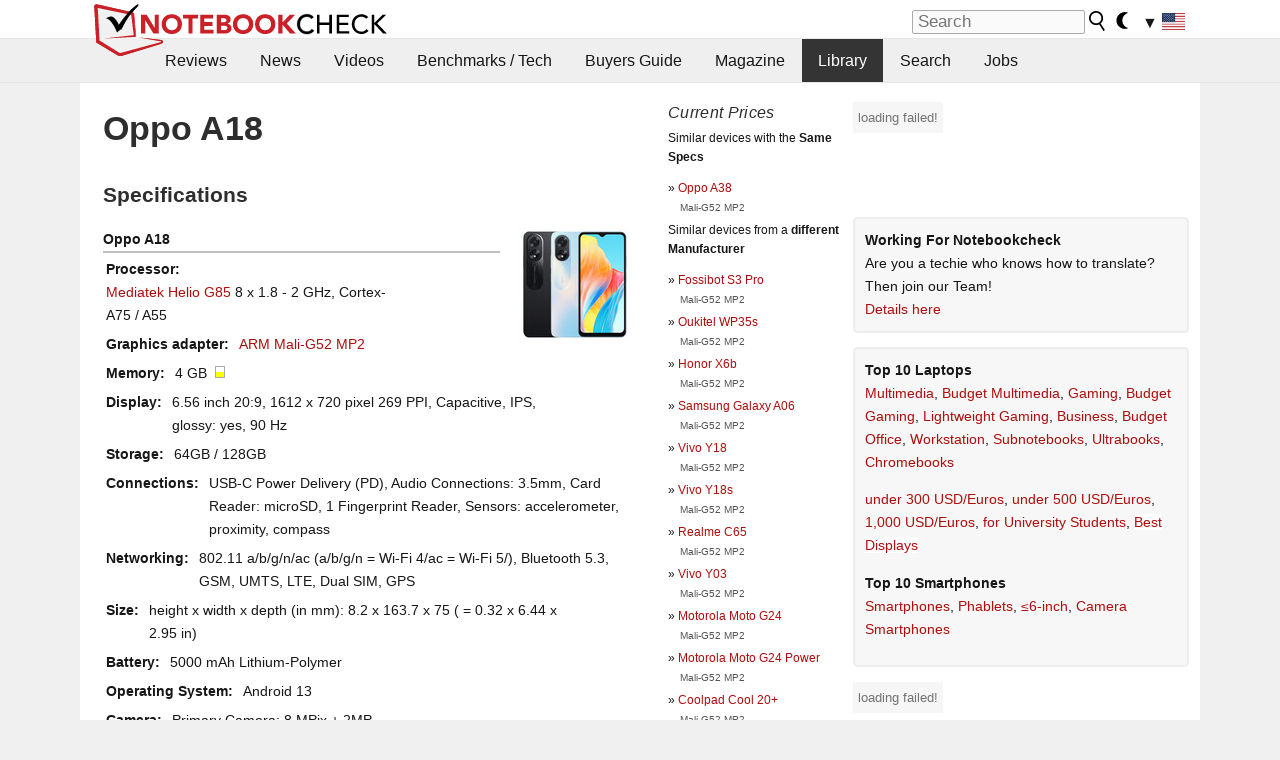

--- FILE ---
content_type: text/html; charset=utf-8
request_url: https://www.notebookcheck.net/Oppo-A18.777011.0.html
body_size: 22051
content:
<!DOCTYPE html>
<html lang="en">
<head>

<meta charset="utf-8">





<meta name="generator" content="TYPO3 CMS">
<meta name="ROBOTS" content="INDEX,FOLLOW">
<meta name="description" content="This page provides reviews and other infos about the Oppo A18 of the series A10 laptop.">
<meta name="content-language" content="en">
<meta name="keywords" content="external, library, magazines, website, reviews, tests, Oppo, A18, A10.,notebook, laptop, review, reviews, tests, test, reports, netbook, benchmarks, graphics card, processor">


<link rel="stylesheet" type="text/css" href="fileadmin/templates/nbc_v5/notebookcheck.min.css?1768306407" media="all">







<title>Oppo A18 - Notebookcheck.net External Reviews</title><link rel="icon" href="/fileadmin/templates/nbc_v5/images/logo_nbc_small_shaded_interior_white.svg" type="image/svg+xml" sizes="any">
<link rel="icon" href="/fileadmin/templates/nbc_v5/images/logo_nbc_small_interior_white_192px.png" type="image/png" sizes="192x192">
<link rel="apple-touch-icon" sizes="180x180" href="/logo_nbc_small_shaded_interior_white_rectangular_180px.png">
<link rel="icon" href="/fileadmin/templates/nbc_v5/images/favicon.ico" type="image/ico">
<link rel="shortcut icon" href="/fileadmin/templates/nbc_v5/images/favicon.ico" type="image/ico">
<link rel="icon" type="image/png" sizes="32x32" href="/fileadmin/templates/nbc_v5/images/favicon-32x32.png">
<link rel="icon" type="image/png" sizes="16x16" href="/fileadmin/templates/nbc_v5/images/favicon-16x16.png">
<link rel="manifest" href="/site.webmanifest">
<link rel="mask-icon" href="logo_nbc_small_bw_touchicon.svg" color="red">
<meta name="msapplication-TileColor" content="#ffffff">
<meta name="msapplication-TileImage" content="/mstile-144x144.png">
<meta name="nbc_data_cached" content="17.01.2026 22:06" ><script async src="https://fundingchoicesmessages.google.com/i/pub-9885689965057708?ers=1"></script><script>(function() {function signalGooglefcPresent() {if (!window.frames['googlefcPresent']) {if (document.body) {const iframe = document.createElement('iframe'); iframe.style = 'width: 0; height: 0; border: none; z-index: -1000; left: -1000px; top: -1000px;'; iframe.style.display = 'none'; iframe.name = 'googlefcPresent'; document.body.appendChild(iframe);} else {setTimeout(signalGooglefcPresent, 0);}}}signalGooglefcPresent();})();</script><script data-cfasync="false">
window.googletag = window.googletag || { cmd: [] };

googletag.cmd.push(function() {

var mapping_billb = googletag.sizeMapping().
addSize([0, 0], []).
addSize([800, 300], [[800, 250],[728, 90]]).
addSize([970, 300], [[970, 250],[970, 90],[800, 250],[728, 90]]).
addSize([1100, 500], [[1100, 300],[970, 250],[970, 90],[800, 250],[728, 90]]).build();

var mapping_skys = googletag.sizeMapping().
addSize([0, 0], []).
addSize([1220, 500], [160, 600]).
addSize([1500, 500], [[300, 1050],[300, 600],[300, 250],[160, 600]]).build();

var mapping_topb = googletag.sizeMapping().
addSize([1160,200], [[728,90],[468,60],[320,100],[320,50],[300,50]]).
addSize([0, 0], []).
build();

var mapping_mainframe = googletag.sizeMapping().
addSize([0, 0], [[200, 200],[320, 50],[300, 50]]).
addSize([336, 400], [[300, 250], [336, 280], [250, 360], [200, 200], [320, 50], [300, 50]]).
addSize([1100, 600], [[240,400], [300, 600], [160, 600], [728, 200], [300, 250], [336, 280], [250, 360], [200, 200], [320, 50], [300, 50]]).build();

var mapping_lowerads = googletag.sizeMapping().
addSize([0,0], [[220,90],[250,250],[300,50],[300,100],[320,100]]).
addSize([728,300], [[220,90],[250,250],[300,50],[300,100],[320,100],[468,60],[728,90]]).
addSize([1100,300], [[220,90],[250,250],[300,50],[300,100],[320,100],[468,60],[728,90],[750,100],[750,200],[750,300],[764,100],[930,180],[970,90],[970,250],[1100,300]]).build();

var mapping_leftb = googletag.sizeMapping().
addSize([0, 0], []).
addSize([1450, 500], [[120, 700],[120, 600],[160, 600]]).build();

googletag.defineSlot('/1066427/OL_ContentAd', [[180, 150], [234, 60], [336, 280], [300, 250], [292, 30], [88, 31], [300, 50], [300, 31], [120, 60], [300, 100]], 'div-gpt-ad-1414573626553-1').addService(googletag.pubads());
googletag.defineSlot('/1066427/OL_Skyscraper', [[160, 600], [300, 1050], [300, 600], [300, 250]], 'div-gpt-ad-1414573626553-6').defineSizeMapping(mapping_skys).addService(googletag.pubads());
googletag.defineSlot('/1066427/OL_MidMainframe', [[200, 200], [240, 400], [250, 360], [300, 250], [300, 600], [336, 280], [160, 600], [320, 50], [300, 50]], 'div-gpt-ad-1414573626553-5').defineSizeMapping(mapping_mainframe).addService(googletag.pubads());
googletag.defineSlot('/1066427/OL_MidMainFrame2', [[200, 200], [240, 400], [250, 360], [300, 250], [300, 600], [336, 280], [160, 600], [320, 50], [300, 50]], 'div-gpt-ad-1414573626553-8').defineSizeMapping(mapping_mainframe).addService(googletag.pubads());
googletag.defineSlot('/1066427/OL_MidMainFrame3', [[200, 200], [240, 400], [250, 360], [300, 250], [300, 600], [336, 280], [160, 600], [320, 50], [300, 50]], 'div-gpt-ad-1414573626553-9').defineSizeMapping(mapping_mainframe).addService(googletag.pubads());
googletag.defineSlot('/1066427/OL_LowestMainFrame', [300, 250], 'div-gpt-ad-1414573626553-14').defineSizeMapping(mapping_mainframe).addService(googletag.pubads());
googletag.defineSlot('/1066427/OL_LeftBanner', [[160, 600], [300, 1050], [300, 600], [300, 250]], 'div-gpt-ad-1414573626553-11').defineSizeMapping(mapping_skys).addService(googletag.pubads());
googletag.defineSlot('/1066427/OL_LowerAd', [[220,90],[250,250],[300,50],[300,100],[320,100],[468,60],[728,90],[750,100],[750,200],[750,300],[764,100],[930,180],[970,90],[970,250],[1100,300]], 'div-gpt-ad-1414573626553-3').defineSizeMapping(mapping_lowerads).addService(googletag.pubads());
googletag.defineSlot('/1066427/footertag', [[220,90],[250,250],[300,50],[300,100],[320,100],[468,60],[728,90],[750,100],[750,200],[750,300],[764,100],[930,180],[970,90],[970,250],[1100,300]], 'div-gpt-ad-1414573626553-13').defineSizeMapping(mapping_lowerads).addService(googletag.pubads());
googletag.defineSlot('/1066427/OL_InContent', [[220,90],[250,250],[300,50],[300,100],[320,100],[468,60],[728,90],[738,150]], 'div-gpt-ad-1414573626553-15').addService(googletag.pubads());
});
</script>
<script>
googletag.cmd.push(function() {
googletag.pubads().setTargeting("pageuid", "777011");
googletag.pubads().setTargeting("domain", "https://www.notebookcheck.net/");
googletag.pubads().setTargeting("language", "en");
googletag.pubads().setTargeting("layout", "0");
googletag.pubads().setTargeting("pagetype", "2");
});
</script>

<meta property="og:type" content="article">
<meta property="og:title" content="Oppo A18">
<meta property="og:description" content="This page provides reviews and other infos about the Oppo A18 of the series A10 laptop.">
<meta property="og:locale" content="en_US.UTF-8">
<meta property="article:author" content="Stefan Hinum">
<meta property="og:site_name" content="Notebookcheck">
<meta property="og:url" content="https://www.notebookcheck.net/Oppo-A18.777011.0.html">
<script type="application/ld+json">{
    "@context": "http://schema.org/",
    "@type": "Article",
    "mainEntityOfPage": "https://www.notebookcheck.net/Oppo-A18.777011.0.html",
    "inLanguage": "en",
    "headline": "Oppo A18",
    "datePublished": "2023-12-02T05:43:08+01:00",
    "dateModified": "2023-12-02T05:43:08+01:00",
    "description": "This page provides reviews and other infos about the Oppo A18 of the series A10 laptop.",
    "author": {
        "@type": "Person",
        "name": "Stefan Hinum",
        "url": "https://www.notebookcheck.net/Notebookcheck-Team.212978.0.html?tx_nbc2journalist_pi1%5Bmode%5D=show&tx_nbc2journalist_pi1%5Buid%5D=87&cHash=fc205a9756c91dba2c616e25887e7f1b"
    },
    "publisher": {
        "@type": "Organization",
        "logo": {
            "@type": "ImageObject",
            "url": "https://www.notebookcheck.com/fileadmin/templates/images/nbc_logo_small.png"
        },
        "name": "Notebookcheck"
    }
}</script>
<script data-cfasync="false">
  window.snigelPubConf = {
    "adengine": {
      "activeAdUnits": ["Sidebar_1","Sidebar_2","Sidebar_3","Bottom_Leaderboard","Video_Outstream","Mobile_Top","Mobile_adhesion"],
      "additionalGptAdSlotIds": ["div-gpt-ad-1560233850512-0", "div-gpt-ad-1414573626553-1", "div-gpt-ad-1414573626553-3", "div-gpt-ad-1414573626553-5", "div-gpt-ad-1414573626553-6", "div-gpt-ad-1414573626553-8", "div-gpt-ad-1414573626553-9", "div-gpt-ad-1414573626553-11", "div-gpt-ad-1414573626553-13", "div-gpt-ad-1414573626553-14", "div-gpt-ad-1414573626553-15"]
    }
  }
</script><script async data-cfasync="false" src="https://cdn.snigelweb.com/adengine/notebookcheck.net/loader.js"></script><script>
function nbc_pagecall() {
  var cookie = document.cookie.split(";");
  var call = 0;
  for(var i=0; i<cookie.length; i++) {
    var c = cookie[i];
    while (c.charAt(0)==' ') c = c.substring(1);
    if (c.indexOf("nbc_call=") == 0) call = c.substring(9,c.length);
  }
  call = parseInt(call);
  call++;
  if (call>2) call=3; // only 1, 2 or 3 as options
  googletag.cmd.push(function() {googletag.pubads().setTargeting("pagecall", String(call));});
  var expires = new Date();
  var days = 1;
  expires.setTime(expires.getTime() + (days*24*60*60*1000));
  document.cookie="nbc_call="+call+"; expires="+expires.toUTCString()+";path=/; SameSite=lax";
}
nbc_pagecall();
</script><script>  
function toggleMe(a){
var e=document.getElementById(a);  
if(e.style.display=="none" || e.style.maxHeight!=""){
 e.style.display="block";
 e.style.maxHeight="";
 if (document.getElementById(a+"_a1")) document.getElementById(a+"_a1").style.display="none";
 if (document.getElementById(a+"_a2")) document.getElementById(a+"_a2").style.display="";
 if (document.getElementById(a+"_gr")) document.getElementById(a+"_gr").style.display="none";
} else {
 e.style.display="none";
 if (document.getElementById(a+"_a1")) document.getElementById(a+"_a1").style.display="";
 if (document.getElementById(a+"_a2")) document.getElementById(a+"_a2").style.display="none";
 if (document.getElementById(a+"_gr")) document.getElementById(a+"_gr").style.display="";
}
return false;}
</script><link rel="canonical" href="https://www.notebookcheck.net/Oppo-A18.777011.0.html">
<link rel="alternate" type="application/rss+xml" title="Notebookcheck Reviews" href="https://www.notebookcheck.net/RSS-Feed-Notebook-Reviews.8156.0.html">
<link rel="alternate" type="application/rss+xml" title="Notebookcheck News" href="https://www.notebookcheck.net/News.152.100.html">
<link rel="alternate" type="application/rss+xml" title="Notebookcheck All Articles" href="https://www.notebookcheck.net/RSS-Feed-All-Articles-EN.165552.0.html">
<meta name="viewport" content="width=device-width, initial-scale=1">
<script async src="https://www.googletagmanager.com/gtag/js?id=G-XLBGPKWB3N"></script>
<script>
  window.dataLayer = window.dataLayer || [];
  function gtag(){dataLayer.push(arguments);}
  gtag('js', new Date());
  gtag('config', 'G-XLBGPKWB3N',{'author':'Stefan Hinum','pagetype':'2','subpagetype':'0','responsible':'0'});
  gtag('event','externalreview',{'pagetype':'2'});</script><script data-sdk="l/1.1.11" data-cfasync="false" src="https://html-load.com/loader.min.js"></script>

<script>(function(){function t(){const n=["138630myoZBk","forEach","Failed to load script: ","getBoundingClientRect","width: 100vw; height: 100vh; z-index: 2147483647; position: fixed; left: 0; top: 0;","link,style","url","Script not found","as_modal_loaded","https://report.error-report.com/modal?eventId=","16786TcmGxT","as_","now","connection","setItem","appendChild","width","type","VGhlcmUgd2FzIGEgcHJvYmxlbSBsb2FkaW5nIHRoZSBwYWdlLiBQbGVhc2UgY2xpY2sgT0sgdG8gbGVhcm4gbW9yZS4=","write","https://","_fa_","textContent","addEventListener","Fallback Failed","concat","contains","10xAiBrV","remove","localStorage","split","name","href","message","display","documentElement","location","removeEventListener","getComputedStyle","recovery","check","script","https://report.error-report.com/modal?eventId=&error=Vml0YWwgQVBJIGJsb2NrZWQ%3D&domain=","onLine","host","querySelectorAll","2155698KMMbFy","170776OsGhHy","title",'/loader.min.js"]',"none","5350LkXazP","createElement","loader-check","style","https://error-report.com/report","currentScript","hostname","reload","append","245nBguiZ","error","7765587BWFbHQ","close-error-report","last_bfa_at","btoa","height","as_index","loader_light","1264110AkdKmx","from","iframe","toString","/loader.min.js","&domain=","src","3593828ajHNXs","data","rtt","10WqcZJl","charCodeAt","text","Cannot find currentScript","&error=","querySelector","https://report.error-report.com/modal?eventId=&error=","&url=","attributes","length","POST","setAttribute","outerHTML","map",'script[src*="//',"searchParams","value"];return(t=function(){return n})()}function n(o,e){const r=t();return(n=function(t,n){return r[t-=398]})(o,e)}(function(){const o=n,e=t();for(;;)try{if(480437===-parseInt(o(455))/1*(parseInt(o(482))/2)+parseInt(o(405))/3+-parseInt(o(435))/4+parseInt(o(438))/5*(parseInt(o(428))/6)+parseInt(o(419))/7*(-parseInt(o(406))/8)+parseInt(o(421))/9+-parseInt(o(410))/10*(-parseInt(o(465))/11))break;e.push(e.shift())}catch(t){e.push(e.shift())}})(),(()=>{"use strict";const t=n,o=t=>{const o=n;let e=0;for(let n=0,r=t[o(447)];n<r;n++)e=(e<<5)-e+t[o(439)](n),e|=0;return e},e=class{static[t(399)](){const n=t;var e,r;let c=arguments[n(447)]>0&&void 0!==arguments[0]?arguments[0]:n(398),a=!(arguments[n(447)]>1&&void 0!==arguments[1])||arguments[1];const i=Date[n(467)](),s=i-i%864e5,d=s-864e5,l=s+864e5,u=n(466)+o(c+"_"+s),w=n(466)+o(c+"_"+d),m=n(466)+o(c+"_"+l);return u!==w&&u!==m&&w!==m&&!(null!==(e=null!==(r=window[u])&&void 0!==r?r:window[w])&&void 0!==e?e:window[m])&&(a&&(window[u]=!0,window[w]=!0,window[m]=!0),!0)}};function r(o,e){const r=t;try{window[r(484)][r(469)](window[r(491)][r(403)]+r(476)+btoa(r(423)),Date[r(467)]()[r(431)]())}catch(t){}try{!async function(t,o){const e=r;try{if(await async function(){const t=n;try{if(await async function(){const t=n;if(!navigator[t(402)])return!0;try{await fetch(location[t(487)])}catch(t){return!0}return!1}())return!0;try{if(navigator[t(468)][t(437)]>1e3)return!0}catch(t){}return!1}catch(t){return!1}}())return;const r=await async function(t){const o=n;try{const n=new URL(o(414));n[o(453)][o(418)](o(472),o(427)),n[o(453)][o(418)](o(407),""),n[o(453)][o(418)](o(488),t),n[o(453)][o(418)](o(461),location[o(487)]);const e=await fetch(n[o(487)],{method:o(448)});return await e[o(440)]()}catch(t){return o(420)}}(t);document[e(404)](e(460))[e(456)]((t=>{const n=e;t[n(483)](),t[n(477)]=""}));let a=!1;window[e(478)](e(488),(t=>{const n=e;n(463)===t[n(436)]&&(a=!0)}));const i=document[e(411)](e(430));i[e(434)]=e(464)[e(480)](r,e(442))[e(480)](btoa(t),e(433))[e(480)](o,e(445))[e(480)](btoa(location[e(487)])),i[e(449)](e(413),e(459)),document[e(490)][e(470)](i);const s=t=>{const n=e;n(422)===t[n(436)]&&(i[n(483)](),window[n(492)](n(488),s))};window[e(478)](e(488),s);const d=()=>{const t=e,n=i[t(458)]();return t(409)!==window[t(493)](i)[t(489)]&&0!==n[t(471)]&&0!==n[t(425)]};let l=!1;const u=setInterval((()=>{if(!document[e(481)](i))return clearInterval(u);d()||l||(clearInterval(u),l=!0,c(t,o))}),1e3);setTimeout((()=>{a||l||(l=!0,c(t,o))}),3e3)}catch(n){c(t,o)}}(o,e)}catch(t){c(o,e)}}function c(n,o){const e=t;try{const t=atob(e(473));!1!==confirm(t)?location[e(487)]=e(444)[e(480)](btoa(n),e(433))[e(480)](o,e(445))[e(480)](btoa(location[e(487)])):location[e(417)]()}catch(t){location[e(487)]=e(401)[e(480)](o)}}(()=>{const n=t,o=t=>n(457)[n(480)](t);let c="";try{var a,i;null===(a=document[n(415)])||void 0===a||a[n(483)]();const t=null!==(i=function(){const t=n,o=t(426)+window[t(424)](window[t(491)][t(416)]);return window[o]}())&&void 0!==i?i:0;if(!e[n(399)](n(412),!1))return;const s="html-load.com,fb.html-load.com,content-loader.com,fb.content-loader.com"[n(485)](",");c=s[0];const d=document[n(443)](n(452)[n(480)](s[t],n(408)));if(!d)throw new Error(n(462));const l=Array[n(429)](d[n(446)])[n(451)]((t=>({name:t[n(486)],value:t[n(454)]})));if(t+1<s[n(447)])return function(t,o){const e=n,r=e(426)+window[e(424)](window[e(491)][e(416)]);window[r]=o}(0,t+1),void function(t,o){const e=n;var r;const c=document[e(411)](e(400));o[e(456)]((t=>{const n=e;let{name:o,value:r}=t;return c[n(449)](o,r)})),c[e(449)](e(434),e(475)[e(480)](t,e(432))),document[e(474)](c[e(450)]);const a=null===(r=document[e(415)])||void 0===r?void 0:r[e(450)];if(!a)throw new Error(e(441));document[e(474)](a)}(s[t+1],l);r(o(n(479)),c)}catch(t){try{t=t[n(431)]()}catch(t){}r(o(t),c)}})()})();})();</script>
<style>img.tx-nbc2fe-ersingle-image {margin-left:10px; margin-bottom:10px}div.ersingle_erelement {padding-bottom:5px;margin-bottom:5px;border-bottom: 1px dashed #DDDDDD}div.ersingle_erelement_own {background-color:var(--background-color-light);padding-bottom:5px;margin-bottom:5px;border-bottom: 1px dashed #DDDDDD}</style>
<meta name="googlebot-news" content="noindex" />
<style >div.specs{font-weight:bold;float:left;margin-right:10px}div.specs:after{content:": "}div.specs_header{font-weight:bold;margin-bottom:2px;border-bottom:2px solid #bfbfbf}span.specs_header_barebone{color:#aaa;font-weight:normal}div.specs_details{float:left;max-width:80%}div.specs_whole{font-size:0.9em;overflow:hidden;display:inline;}div.specs_element{padding:3px;clear:left;overflow:hidden}@media only screen and (max-width: 764px) {}</style>
<style>
							div.specs_indicator {
							border: 1px solid #aaa;
							width: 8px;
							height: 10px;
							display: inline-block;
						}
						div.specs_indicator_rest {
							background-color:#fff;
							width: 100%;
						}
						div.specs_indicator_color {
							width: 100%;
						}
						</style>
			<script> 
			 <!-- 
				function nbcompare_createCookie(name,value,days) {
					if (days) {
						var date = new Date();
						date.setTime(date.getTime()+(days*24*60*60*1000));
						var expires = "; expires="+date.toGMTString();
					}
					else var expires = "";
					document.cookie = name+"="+value+expires+"; path=/";
				}

				function nbcompare_readCookie(name) {
					var nameEQ = name + "=";
					var ca = document.cookie.split(';');
					for(var i=0;i < ca.length;i++) {
						var c = ca[i];
						while (c.charAt(0)==' ') c = c.substring(1,c.length);
						if (c.indexOf(nameEQ) == 0) return c.substring(nameEQ.length,c.length);
					}
					return null;
				}

				function nbcompare_eraseCookie(name) {
					nbcompare_createCookie(name,"",-1);
				}
				
				function nbcompare_addSpecs(specsid,name) {
					// read cookie
					cookievar = nbcompare_readCookie("nbc_nbcompare");
					cookievar_names = nbcompare_readCookie("nbc_nbcompare_names");
					
					if (specsid) {
						cookievar += ","+specsid;
						cookievar_names += ","+name;
						//nbcompare_createCookie("nbc_nbcompare",cookievar,7);
					}
					var newcookievar = "";
					var querystring = ""
					var count=0;
					if (cookievar) {
						var ca = cookievar.split(',');
						var newarray = [];
						for(var i=0;i < ca.length;i++) {
							var c = ca[i];
							if (c>0 && newarray.indexOf(c)==-1) {
								if (newarray.length>0) newcookievar += ","
								newcookievar += c;
								newarray.push(c);
								querystring += "&specs[]="+c;
								count++;
							}
						}
					} // empty array
					nbcompare_createCookie("nbc_nbcompare",newcookievar,7);
					document.getElementById("nbc_nbcompare_link_number").innerHTML = count;
					document.getElementById("nbc_nbcompare_count").innerHTML = newcookievar;
					document.getElementById("nbc_nbcompare_link").href = "/index.php?id=127065"+querystring;
					
					return false; // to not follow the original link
				} // nbcompare_addSpecs
				
				function nbcompare_removeAllSpecs() {
					nbcompare_eraseCookie("nbc_nbcompare");
					nbcompare_addSpecs(null);
					
					return false; // to not follow the original link
				} // nbcompare_removeAllSpecs
				
				function nbcompare_removeSpecs(specsid) {
					// read cookie
					cookievar = nbcompare_readCookie("nbc_nbcompare");
					var newcookievar = "";
					var querystring = ""
					var count=0;
					if (cookievar) {
						var ca = cookievar.split(',');
						var newarray = [];
						for(var i=0;i < ca.length;i++) {
							if (ca[i]==specsid) pos = i;
						}
						//alert(cookievar+" / "+specsid+" / "+pos);
						for(var i=0;i < ca.length;i++) {
							var c = ca[i];
							if (c>0 && i!=pos) {
								if (newarray.length>0) newcookievar += ","
								newcookievar += c;
								newarray.push(c);
								querystring += "&specs[]="+c;
								count++;
							} // if
						} // for
					} // empty array
					nbcompare_createCookie("nbc_nbcompare",newcookievar,7);
					
					document.getElementById("nbc_nbcompare_link_number").innerHTML = count;
					document.getElementById("nbc_nbcompare_count").innerHTML = newcookievar;
					document.getElementById("nbc_nbcompare_link").href = "/index.php?id=777011"+querystring;
					
					return true; 
				} // nbcompare_removeSpecs

				var ready = (callback) => {
					if (document.readyState != "loading") callback();
					else document.addEventListener("DOMContentLoaded", callback);
				}

				ready(() => { 
					nbcompare_addSpecs(null);
				});
			 //-->
			</script>

<link rel="stylesheet" type="text/css" href="typo3conf/ext/nbc2bestprice/res/bestprice.css?2026011722" /><script>var $sModPath="typo3conf/ext/nbc2bestprice/mod1/";</script><script>var $typo3Path="";</script><script>var $extPath="typo3conf/ext/nbc2bestprice/";</script><script src="typo3conf/ext/nbc2bestprice/res/bestprice.js?202601172206"></script>
<style>.linkedart_type{display:inline-block;min-width:5em;text-align:right;color:#777}.linkedart_linebetween{line-height:0.5em}.linkart_spacer{display:inline-block;width:2em;text-align:center;color:#777}.linkedart_list{margin:1em 0}</style>

<style>
ol.related_ol {list-style-type:decimal;padding-left:18px}
li.related_li {}
span.related_date {color:var(--text-color-muted)}
span.related_pagetype {color:var(--text-color-muted);font-style:italic}
span.related_language {opacity:0.6}
</style>
<style>.socialarea {text-align:center}.socialarea a{color:#fff;display:inline-block;padding:.2em;margin:0 5px;height:2em;border-radius:10%;text-align:center;width:2em;background-color:#ffffff22;}.socialarea a:hover{text-decoration:none}.socialarea img,svg{vertical-align:middle;border:0}.socialarea .share_text{padding:.72em 1em;float:left}.socialarea .share_logo{padding:.1em}a.socialarea_twitter{background-color:black}a.socialarea_facebook{background-color:#3b5998}</style>

		<style type="text/css">
			.errelated_item {margin-left:1em;margin-top:4px;margin-bottom:4px;font-size:1em;}
			.errelated_item:before { content: "» "; margin-left:-1em; }
			.errelated_specs {color:#555555;font-size:0.8em;}
		</style>
<style>.introa_img_large {border:none;width:100%;border-radius:5px;max-width:168px;max-height:126px;height:auto;vertical-align:top}.introa_img_med {border:none;width:100%;border-radius:5px;max-width:168px;max-height:126px;height:auto;vertical-align:top}.introa_img_small {border:none;width:100%;border-radius:5px;max-width:120px;max-height:90px;height:auto;vertical-align:top}.introa_medium a,.introa_medium a.visited,.introa_whole a,.introa_whole a:visited{color:var(--black)}.introa_img_huge{border:none;height:auto;width:100%}.introa_whole{margin:0;padding:0;font-size:.89em;overflow:hidden;position:relative}.introa_whole img{border:0;object-fit:cover}.introa_whole h2{font-weight:700;margin-left:0!important;margin-right:0!important}.introa_title{margin:0;font-weight:400;font-size:1em;letter-spacing:normal;display:block;width:100%}.introa_title .rating{font-size:1.2em}.introa_huge{margin-top:22px;margin-bottom:22px;clear:left;overflow:hidden;display:table;padding:3px;min-width:50%}.introa_large,.introa_medium,.introa_small{padding:2px;min-width:50%;display:block;overflow:hidden;clear:left}.introa_huge h2{font-size:1.2em;margin-bottom:3px;text-align:center}.introa_large{margin-top:20px;margin-bottom:20px;border:1px solid #ffffff00}.introa_large h2{font-size:1.3em;margin-bottom:3px;border-bottom:4px solid rgba(0,0,0,0.08)}.introa_medium{margin-top:25px;margin-bottom:25px;border:1px solid #ffffff00}.introa_medium h2{font-size:1.2em;margin-bottom:1px;font-weight:700}.introa_small{color:var(--text-color-slightly-muted);margin-top:8px;margin-bottom:8px;border:1px solid #ffffff00}.introa_small .introa_rm_text{color:var(--text-color-slightly-muted)}.introa_review_specs{color:var(--text-color-muted)}.introa_review_specs_med{color:var(--text-color-muted);font-weight:300}.introa_rl_box,.introa_rl_title{background-color:#333;opacity:.9;color:#fff}.introa_rl_hoverable{display:block;position:relative;width:100%}.introa_rl_texts{position:absolute;bottom:0;left:0;width:100%}.introa_rl_title{font-size:1.1em;text-align:center;line-height:1.4;width:100%;overflow:hidden}.introa_rl_title_padding{padding:5px}.introa_rl_box{display:none;border-top:1px dashed #fff;padding:5px}.introa_more{background:linear-gradient(to right,rgba(255,255,255,0.5),rgba(255,255,255,1),rgba(255,255,255,1));position:absolute;right:0;top:1.6em;padding-left:0.5em}.introa_l1003{margin:2em 0}.introa_l1003 img{height:67px}.introa_l1004{margin:0 auto;padding:0.5rem 0;min-height:155px;width:95vw}.introa_l1004 > .introa_content{display:grid;gap:3px;grid-auto-flow:column;padding:0;overflow-x:auto;overscroll-behavior-inline:contain;scroll-snap-type:inline mandatory;scroll-padding-inline:0.3em}.introa_l1004 ::-webkit-scrollbar{height:5px}
			  .introa_l1004 ::-webkit-scrollbar-track{background:var(--surr-color)}
			  .introa_l1004 ::-webkit-scrollbar-thumb{background:#999}
			  .introa_l1004 ::-webkit-scrollbar-thumb:hover{background:#888}.introa_grid_item{display:grid;grid-template-rows:min-content;position:relative;gap:0.1em;scroll-snap-align:start;height:155px}.introa_grid_item img{display:block;object-fit:cover;height:150px}.introa_grid_item_title{color:white;font-size:0.9rem;position:absolute;bottom:0.3em;width:100%;text-align:center;line-height:1.2rem;padding:0.2em 0.5em;box-sizing:border-box;z-index:1}.introa_grid_item_title:hover + .introa_grid_item_bg{background:linear-gradient(to bottom, rgba(0,0,0,0), rgba(0, 0, 0, 0.3) 50%, rgba(0, 0, 0, 0.5) 63%, rgba(0,0,0,0.9) 100%)}.introa_grid_item_bg{position:absolute;height:100%;bottom:0;width:100%;background:linear-gradient(to bottom, rgba(0,0,0,0), rgba(0, 0, 0, 0.1) 50%, rgba(0, 0, 0, 0.2) 63%, rgba(0,0,0,0.8) 100%)}.introa_grid_item_bg:hover{background:linear-gradient(to bottom, rgba(0,0,0,0), rgba(0, 0, 0, 0.3) 50%, rgba(0, 0, 0, 0.5) 63%, rgba(0,0,0,0.9) 100%)}.introa_rm_text{float:left;width:75%}.introa_medium .introa_rm_img{overflow:hidden;margin-top:0.4em}.introa_rm_img{width:23%;float:left;margin-right:2%;border:0 solid #afafaf;text-align:right}.introa_fulldate,.introa_fulldate_background{margin-left:-13px;text-shadow:0 1px 0 #FFF,0 -1px 0 #FFF,1px 0 0 #FFF,-1px 0 0 #FFF;padding:2px 4px 0 16px}.introa_medium .introa_rm_header{font-size:1.08em;margin-bottom:1px}.introa_fulldate{position:absolute;color:#333;z-index:100}.introa_fulldate_new{text-align:center;margin-bottom:-15px;color:#777}.introa_fulldate_ticker{position:relative;clear:left;font-weight:700;margin-top:10px;overflow:hidden}.introa_whole .itemauthordate{text-align:right;color:var(--text-color-muted);font-size:0.9em}.introa_whole .itemauthorcolumn{color:#000}.introa_ers,.introa_other{margin-top:5px;margin-bottom:5px;clear:left;overflow:hidden}.introa_fulldate_background{position:absolute;background-color:#efefef;color:#333;border-bottom:1px solid #efdfdf;border-right:1px solid #efdfdf;z-index:99;opacity:.6;height:1.4em}.introa_ers_icon,.introa_newsicon{opacity:.5;vertical-align:middle}.introa_ers{color:var(--text-color)}.introa_ers_link{color:var(--text-color-slightly-muted)}.introa_ers_link:visited{color:#333}.introa_other{color:var(--text-color-slightly-muted)}.introa_newsicon{border:none}.introa_news_abstract,.introa_rm_abstract{color:var(--text-color-slightly-muted);float:left;clear:left;position:relative}.introa_icon{vertical-align:middle;float:left;margin-right:2%;width:23%;text-align:right;border:none}.introa_title{float:left}.introa_form,.restrictedElements{width:100%;color:var(--text-color);box-sizing:border-box;clear:left}.introa_form{border:1px solid var(--border-color-light);padding:10px}.introa_form input{vertical-align:middle}.introa_form label{white-space:nowrap}.restrictedElements{padding:2px;text-align:right;font-size:.8em;margin-bottom:0;font-style:italic;display:block}.introa_ajax{text-align:center;background-color:#666;opacity:.8;color:#fff;font-weight:700;padding:4px;width:90%;box-sizing:border-box;float:left;position:absolute;margin-left:auto;margin-right:auto;display:none}.introa_restrict{width:100%;text-align:right;padding:5px}.introa_restrict{box-sizing:border-box;color:#666}.introa_restrict_vline{vertical-align:middle;margin-left:5px;margin-right:5px}.introa_form_header{font-weight:700;color:#333;margin-top:3px;margin-bottom:5px}.introa_shortcut_span{color:var(--text-color)}.introa_loading_info{display:none;position:absolute;opacity:.6;z-index:9999999999;background-color:#00000010}.introa_item_playicon_text{opacity:.95;z-index:102;position:absolute;top:50%;left:50%;transform:translate(-50%,-50%);font-weight:bold;color:white;font-size:2rem;text-shadow: #000000 1px 0 10px}#introa_cbox_tag_surround,#introa_cbox_ticker_surround,#introa_cbox_type_surround{border-bottom:1px solid #efefef;margin-bottom:5px}.introa_ticker{margin-bottom:3px;margin-top:3px}.introa_featured{margin:2px;border:2px solid #efefef}.introa_rightcolumn{margin:0 0 12px 0;border:2px solid var(--border-color-light);border-radius:5px}.introa_rightcolumn_odd{float:left}.introa_rightcolumn_even{float:right}.introa_ticker_date{clear:left;color:#aaa}.introa_ticker_title_review{font-weight:700}.introa_featured a,.introa_rightcolumn a{color:var(--text-color);font-weight:400;font-size:.88rem}.introa_tile{float:left;padding:1%;box-sizing:border-box;max-width: 49%;}.introa_img_tile{width:100%;height:auto}picture.introa_img_tile{display:block;line-height:0em}.introa_rightcolumn{width:158px;height:158px}.introa_rightcolumn .introa_rl_title{background-color:var(--table-bg-even);color:var(--text-color)}.introa_rightcolumn .introa_rl_hoverable{height:100%}.introa_featured .introa_rl_title{background-color:var(--table-bg-even);color:var(--text-color)}.introa_rightcolumn img{aspect-ratio:1/1;border-radius:5px}.introa_googleads{text-align:center;margin-top:5px;margin-bottom:5px;padding:1px;clear:left}a.introa_plus_icon{display:inline-block;width:1.4em;text-align:center;border:1px solid #afafaf;color:#aaa;margin-left:3px}a.introa_plus_icon:hover{background-color:#aaa;text-decoration:none;color:#fff}.introa_page_buttons {margin-top:10px;display:inline-block;background:var(--link-color);color:#fff !important;padding:3px;border-radius:5px;border:3px solid #8A091A}.introa_page_buttons:hover {background:#8A091A;text-decoration:none;}.introa_settings_icon{vertical-align:middle;width:auto;height:1.4em;opacity:0.5;background-color:unset !important}html.dark .introa_settings_icon{filter:invert(1)}.introa_menu_sep{text-align:center;clear:left;min-width:50%;overflow:hidden;font-size:1.8em}h2.introa_menu_sep{margin:0.6em 0 0.3em 0}hr.divider{border:0;height:1px;background-image:linear-gradient(to right,rgba(0,0,0,0),rgba(0,0,0,0.2),rgba(0,0,0,0))}.featured_item:hover{opacity:0.9}.introa_rl_box{max-height:0;transition:max-height 0.15s ease-out;display:block}.introa_rl_hoverable:hover .introa_rl_box{max-height:500px;transition:max-height 0.25s ease-in}.introa_ad_hd{opacity:0.8}.introa_ad_autor{color:var(--text-color)}.introa_tags{color:var(--text-color-slightly-muted);font-weight:normal}.introa_tags img{height:1.1rem;vertical-align:middle}@media only screen and (max-width:590px){.introa_restrict_hide{display:none}}@media only screen and (max-width:450px){.introa_rl_box,.introa_rl_title{font-size:.8em;line-height:1.2}.introa_rm_img{width:100%;margin-right:0;min-height:25vw}.introa_medium .introa_rm_img{overflow:visible;margin-top:0.4em}.introa_img_med,.introa_img_large{max-width:none;max-height:none}.introa_rm_text{width:100%;padding:0.3em;opacity:0.9;overflow:hidden;box-sizing:border-box;}.introa_rm_header{font-weight:700;font-size:1.2em;margin:0 0 3px}.introa_medium, .introa_small{padding:0}.introa_small img{max-width:none;max-height:none}}</style>
<script>
function convertAllTimes() {
	elements = document.querySelectorAll(".itemdate");
	[].forEach.call(elements, function(el) {
		convertTime(el.getAttribute("data-crdate"),el);
	 });
}


function convertTime(utctimetoconvert, field = undefined) {
	userDate = new Date();
	var utcTime = userDate.getTime();
	utcTime = Math.round(utcTime/1000);
	timeDiff = utcTime-utctimetoconvert;
	if (timeDiff<0) result_str = "";
	else {
		var days = Math.floor(timeDiff / (60 * 60 * 24));
		timeDiff -=  days * (60 * 60 * 24);

		var hours = Math.floor(timeDiff / (60 * 60));
		timeDiff -= hours * (60 * 60);

		var mins = Math.floor(timeDiff / (60));
		timeDiff -= mins * (60);

		var seconds = Math.floor(timeDiff) ;
		timeDiff -= seconds;

		var result_str = "";
		if (days>0) {
			if (days==1) result_str = days + " day";
			else result_str = days + " days";
		}
		if (days<2) {
			if (result_str && hours>0) result_str += ", ";
			if (hours>0) {
				if (hours==1) result_str += hours + " hour";
				else result_str += hours + " hours";
			}
			
			if (mins>0 && hours<3 && days<1) {
				if (result_str) result_str += ", ";
				if (mins==1) result_str += mins + " minute";
				else result_str += mins + " minutes";
			}
			if (days==0 && hours==0 && mins<5) {
				if (result_str && seconds>0) result_str += ", ";
				if (seconds>0) {
					if (seconds==1) result_str += seconds + " second";
					else result_str += seconds + " seconds";
				}
			}
		}
		result_str = " "+result_str+" ago";
	}
	if (typeof field !== "undefined") field.innerHTML = result_str;
	else {
		var x = document.getElementsByClassName("itemdate_"+utctimetoconvert);
		var i;
		for (i = 0; i < x.length; i++) {
				x[i].innerHTML = result_str;
		}
	}
}
	function toggleCheckbox(id) {console.log(document.getElementById(id).checked);checkBoxObj = document.getElementById(id);if (checkBoxObj.checked) checkBoxObj.checked = false;else checkBoxObj.checked = true;}</script>


<style>
.csc-space-before-15{margin-top: 15px !important;}
</style>
</head>
<body>

<header>

<div id="nbc_topbar">
<a href="/" id="nbc_logotop" title="Notebookcheck Home">
<img class="nbc_logo_alone" src="fileadmin/templates/nbc_v5/images/logo_alone_header.svg" alt="Notebookcheck Logo">
<img class="nbc_logo" src="fileadmin/templates/nbc_v5/images/logo_simplified_unicolor_t.svg" alt="Notebookcheck Logo">
</a>
<div id="nbc_searchbar"><form action="https://www.notebookcheck.net/Google-Search.36690.0.html" id="cse-search-box">
  <input type="hidden" name="cx" value="partner-pub-9323363027260837:txif1w-xjer">
  <input type="hidden" name="cof" value="FORID:10">
  <input type="hidden" name="ie" value="UTF-8">
  <input id="nbc_searchbar_field" type="text" name="q" size="16" placeholder=" Search">
  <button  type="submit" name="search" id="nbc_searchbar_button" aria-label="search button"></button>
</form>

<a href="#" id="darkmodeicon" onclick="setTheme('dark',true);return false;" style="display:inline-block">
<img src="/fileadmin/templates/images/moon-filled.svg" alt="dark mode" width="13" height="17">
</a>
<a href="#" id="lightmodeicon" onclick="setTheme('light',true);return false;" style="display:none">
<img src="/fileadmin/templates/images/sun-filled.svg" alt="light mode" width="13" height="17">
</a>

<div id="nbc_searchbar_lang">
<a href="#footer" onclick="
document.getElementById('langcontainer').classList.toggle('hideEl');
var el = document.getElementById('nbc_menubar');
el.style.overflow='auto';
el.style.height='auto';
el.style.paddingRight='0px';
el2 = document.getElementsByClassName('moremenu');
el2[0].style.display='none';
return false;
">
<span id="nbc_searchbar_la">&#9660;</span>
<img src="/fileadmin/templates/images/svg_flags/us.svg" width="23" height="17" alt="EN Flag">
</a>
</div></div>
</div>

<div id="nbc_menubar">
<div id="navigation"><ul><li class="mainmenu" style="width:5em;visibility:hidden">&nbsp;</li><li class="mainmenu"><a href="Reviews.55.0.html">Reviews</a></li><li class="mainmenu"><a href="News.152.0.html">News</a></li><li class="mainmenu"><a href="Videos.1174615.0.html">Videos</a></li><li class="mainmenu"><a href="Benchmarks-Tech.123.0.html">Benchmarks / Tech</a></li><li class="mainmenu"><a href="Laptop-Buying-Guide-Tool.13212.0.html">Buyers Guide</a></li><li class="mainmenu"><a href="Magazine.614549.0.html">Magazine</a></li><li class="mainmenu selected"><a href="Library.279.0.html">Library</a></li><li class="mainmenu"><a href="Search.8222.0.html">Search</a></li><li class="mainmenu"><a href="Jobs.2095.0.html">Jobs</a></li><li class="moremenu"><a href="#" onclick="
var el = document.getElementById('nbc_menubar');
el.style.overflow='auto';
el.style.height='auto';
el.style.paddingRight='0px';
this.parentNode.style.display='none';
return false;
">...</a></li></ul><nav id="langcontainer" class="hideEl">
  <ul>
<li id="lang_flag_de"><a class="langlink" href="https://www.notebookcheck.com/" hreflang="de"><img src="/fileadmin/templates/images/svg_flags/de.svg" loading="lazy" alt="DE Flag"> Deutsch</a></li>
<li id="lang_flag_en"><a class="langlink" href="https://www.notebookcheck.net/" hreflang="en"><img src="/fileadmin/templates/images/svg_flags/us.svg" loading="lazy" alt="US Flag"> English</a></li>
<li id="lang_flag_es"><a class="langlink" href="https://www.notebookcheck.org/" hreflang="es"><img src="/fileadmin/templates/images/svg_flags/es.svg" loading="lazy" alt="ES Flag"> Español</a></li>
<li id="lang_flag_fr"><a class="langlink" href="https://www.notebookcheck.biz/" hreflang="fr"><img src="/fileadmin/templates/images/svg_flags/fr.svg" loading="lazy" alt="FR Flag"> Français</a></li>
<li id="lang_flag_it"><a class="langlink" href="https://www.notebookcheck.it/" hreflang="it"><img src="/fileadmin/templates/images/svg_flags/it.svg" loading="lazy" alt="IT Flag"> Italiano</a></li>
<li id="lang_flag_nl"><a class="langlink" href="https://www.notebookcheck.nl/" hreflang="nl"><img src="/fileadmin/templates/images/svg_flags/nl.svg" loading="lazy" alt="NL Flag"> Nederlands</a></li>
<li id="lang_flag_pl"><a class="langlink" href="https://www.notebookcheck.pl/" hreflang="pl"><img src="/fileadmin/templates/images/svg_flags/pl.svg" loading="lazy" alt="PL Flag"> Polski</a></li>
<li id="lang_flag_pt"><a class="langlink" href="https://www.notebookcheck.info/" hreflang="pt"><img src="/fileadmin/templates/images/svg_flags/pt.svg" loading="lazy" alt="PT Flag"> Português</a></li>
<li id="lang_flag_ru"><a class="langlink" href="https://www.notebookcheck-ru.com/" hreflang="ru"><img src="/fileadmin/templates/images/svg_flags/ru.svg" loading="lazy" alt="RU Flag"> Русский</a></li>
<li id="lang_flag_tr"><a class="langlink" href="https://www.notebookcheck-tr.com/" hreflang="tr"><img src="/fileadmin/templates/images/svg_flags/tr.svg" loading="lazy" alt="TR Flag"> Türkçe</a></li>
<li id="lang_flag_se"><a class="langlink" href="https://www.notebookcheck.se/" hreflang="se"><img src="/fileadmin/templates/images/svg_flags/se.svg" loading="lazy" alt="SE Flag"> Svenska</a></li>
<li id="lang_flag_cn"><a class="langlink" href="https://www.notebookcheck-cn.com/" hreflang="zh"><img src="/fileadmin/templates/images/svg_flags/cn.svg" loading="lazy" alt="CN Flag"> Chinese</a></li>
<li id="lang_flag_hu"><a class="langlink" href="https://www.notebookcheck-hu.com/" hreflang="hu"><img src="/fileadmin/templates/images/svg_flags/hu.svg" loading="lazy" alt="HU Flag"> Magyar</a></li>
</ul>
</nav><script>document.getElementById('lang_flag_en').classList.toggle('selected');</script></div>
</div>

</header>

<div id="nbc_bb"></div>


<main>
<div id="nbc_intro"></div>
<div id="nbc_main">

 <div id="nbc_topb"></div>
 <div id="nbc_skys"><div id='div-gpt-ad-1414573626553-6'>
</div></div>
 <div id="nbc_leftb"><div id='div-gpt-ad-1414573626553-11' style='float:right'>
</div></div>

 <div id="nbc_contentcontainer">

  <div id="nbc_contentcolumns">
   <div id="nbc_breadcrumb"></div>
   <div id="nbc_maincontent">
    <div id="content"><div id="c10563396" class="ttcl_10 csc-frame csc-frame-indent"><div class="tx-nbc2fe-pi1">
		<h1 style="font-size:2.1em">Oppo A18</h1><h2 style="margin-top:0">Specifications</h2><a href="uploads/tx_nbc2/OPPO_A18.JPG" class="lightbox" data-fancybox="lightbox" target="_blank"><img src="typo3temp/_processed_/2/7/csm_OPPO_A18_f4c586a33f.jpg" width="150" height="113"  class="tx-nbc2fe-ersingle-image" align="right"  alt="Oppo A18" title="Oppo A18" ></a><div class="specs_whole "><div class="specs_header">Oppo&nbsp;A18</div><div class="specs_element"><div class="specs">Processor</div><div class="specs_details"><a href="https://www.notebookcheck.net/Mediatek-Helio-G85-Processor-Benchmarks-and-Specs.494452.0.html">Mediatek Helio G85</a> 8 x 1.8 - 2&nbsp;GHz, Cortex-A75 / A55</div></div><div class="specs_element"><div class="specs">Graphics adapter</div><div class="specs_details"><a href="https://www.notebookcheck.net/ARM-Mali-G52-MP2-GPU-Benchmarks-and-Specs.466940.0.html">ARM Mali-G52 MP2</a></div></div><div class="specs_element"><div class="specs">Memory</div><div class="specs_details">4&nbsp;GB&nbsp; <div class="specs_indicator"><div class="specs_indicator_rest" style="height:50%"></div><div class="specs_indicator_color" style="height:50%; background-color:#ffff00"></div></div></div></div><div class="specs_element"><div class="specs">Display</div><div class="specs_details">6.56 inch 20:9, 1612 x 720 pixel 269 PPI, Capacitive, IPS, glossy:&nbsp;yes, 90&nbsp;Hz</div></div><div class="specs_element"><div class="specs">Storage</div><div class="specs_details"> 64GB / 128GB</div></div><div class="specs_element"><div class="specs">Connections</div><div class="specs_details">USB-C Power Delivery (PD), Audio Connections: 3.5mm, Card Reader: microSD, 1 Fingerprint Reader, Sensors: accelerometer, proximity, compass</div></div><div class="specs_element"><div class="specs">Networking</div><div class="specs_details">802.11 a/b/g/n/ac (a/b/g/n = Wi-Fi&nbsp;4/ac = Wi-Fi&nbsp;5/), Bluetooth 5.3, GSM, UMTS, LTE, Dual SIM, GPS</div></div><div class="specs_element"><div class="specs">Size</div><div class="specs_details">height x width x depth (in mm): 8.2 x 163.7 x 75 ( = 0.32 x 6.44 x 2.95 in)</div></div><div class="specs_element"><div class="specs">Battery</div><div class="specs_details">5000&nbsp;mAh Lithium-Polymer</div></div><div class="specs_element"><div class="specs">Operating System</div><div class="specs_details">Android 13</div></div><div class="specs_element"><div class="specs">Camera</div><div class="specs_details">Primary Camera: 8 MPix + 2MP<br>Secondary Camera: 5 MPix</div></div><div class="specs_element"><div class="specs">Additional features</div><div class="specs_details">Keyboard: OnScreen</div></div><div class="specs_element"><div class="specs">Weight</div><div class="specs_details">188&nbsp;g ( =&nbsp;6.63&nbsp;oz / 0.41&nbsp;pounds) ( =&nbsp;0&nbsp;oz / 0&nbsp;pounds)</div></div></div><p style="font-size:1px;height:1px;clear:left;padding:0px;margin:0px;">&nbsp;</p><div style="text-align:center;"> <a href="#nbc_nbcompare_div" onClick="nbcompare_addSpecs(342814);">[+] Add to comparison</a><div id="nbc_nbcompare_div"><a id="nbc_nbcompare_link" href="">&raquo; Compare devices <span id="nbc_nbcompare_link_number"></span></a><span id="nbc_nbcompare_count" style="display:none;"></span></div></div><script>load_pricecompare("342814","0489692001768683987","en","left");</script><h2 id="h_pricecompare_342814_0489692001768683987">Price comparison</h2>
									<p id="modelname_pricecompare_left_342814_0489692001768683987" class="pc_modelname"></p><div id="pricecompare_table_review_left_342814_0489692001768683987" class="left"></div><div class="hreview-aggregate" style="clear:left;">
                    <span class="item" style="display:none;"><span class="fn">Oppo A18</span></span>
                    <b>Average Score:</b> <span style="color:#afa44b; font-weight:bold; font-size:large; border: 0px dotted #999999;padding: 0px;" class="rating"><span class="average">74%</span> - average</span><br><small>Average of 
                    <span class="votes">1</span> scores (from
                        <span class="count">11</span> reviews)</small></div>
<div style="color:var(--text-color-muted); font-style:italic; clear:left;">price:&nbsp;70%, performance:&nbsp;0%, features:&nbsp;-&nbsp;%, display:&nbsp;-&nbsp;% mobility:&nbsp;-&nbsp;%, workmanship:&nbsp;80%, ergonomy:&nbsp;-&nbsp;%, emissions:&nbsp;-&nbsp;%</div><div id="div-gpt-ad-1587636523902-0"><script>googletag.cmd.push(function() { googletag.display("div-gpt-ad-1587636523902-0"); });</script></div><script type="application/ld+json">{
    "@context": "http://schema.org/",
    "@type": "Product",
    "name": "Oppo A18",
    "inLanguage": "en",
    "brand": {
        "@type": "Brand",
        "name": "Oppo"
    },
    "image": {
        "@type": "ImageObject",
        "width": 1200,
        "height": 675,
        "url": "https://www.notebookcheck.net/typo3temp/_processed_/2/7/csm_OPPO_A18_f4c586a33f.jpg"
    },
    "aggregateRating": {
        "itemReviewed": 11,
        "@type": "AggregateRating",
        "ratingCount": 1,
        "worstRating": 0,
        "bestRating": 100,
        "ratingValue": 74
    }
}</script>
<h2>Reviews for the Oppo A18</h2><div class="ersingle_erelement"><span style="color:#afa44b; font-size:medium; float:left; padding:5px;" class="rating"><span class="average">74%</span></span> <b>Oppo A18 review: the bare necessities</b><br>Source: <a href='https://www.gadgetguy.com.au/oppo-a18-review-the-bare-necessities/' rel='nofollow' target='_BLANK'>Gadgetguy</a> <img src="https://www.notebookcheck.net/typo3conf/ext/nbc2div/images/lang_s_2.gif" border="0" alt="English" /><br>Oppo is perhaps to be admired for delivering a functional smartphone at such a low price point, but its appeal is limited. It’s for people who want to use a smartphone for the bare essentials. There are more versatile phones available if you can spend just a little bit extra. Otherwise, the Oppo A18 mainly suits those on a very tight budget.<br> Single Review, online available, Short, Date: 03/15/2024<br><b>Rating:</b> <b>Total score</b>: 74% price: 70% workmanship: 80%</div><h3>Foreign Reviews</h3><div class="ersingle_erelement"> <b>Đánh giá OPPO A18: Liệu OPPO có nên xem lại khi có quá nhiều lựa chọn tốt hơn trong phân khúc?</b><br>Source: <a href='https://cellphones.com.vn/sforum/danh-gia-oppo-a18' rel='nofollow' target='_BLANK'>Cell Phones</a> <img src="https://www.notebookcheck.net/typo3conf/ext/nbc2div/images/lang_s_13.gif" border="0" alt="" /> <a href="https://translate.google.com/translate?tl=EN&sl=VN&hl=EN&js=y&prev=hp&u=https%3A%2F%2Fcellphones.com.vn%2Fsforum%2Fdanh-gia-oppo-a18" rel="nofollow" target="_BLANK">VN&rarr;EN</a><br><i>Positive: Beautiful design; big screen; decent autonomy; good processor; nice performance.
Negative: Poor display; poor cameras in dark condition.</i><br> Single Review, online available, Long, Date: 12/07/2023<br></div><div class="ersingle_erelement"> <b>Đánh giá OPPO A18: Smartphone giá rẻ mới nhà OPPO có đáng mua?</b><br>Source: <a href='https://viettelstore.vn/tin-tuc/danh-gia-oppo-a18' rel='nofollow' target='_BLANK'>Viettelstore</a> <img src="https://www.notebookcheck.net/typo3conf/ext/nbc2div/images/lang_s_13.gif" border="0" alt="" /> <a href="https://translate.google.com/translate?tl=EN&sl=VN&hl=EN&js=y&prev=hp&u=https%3A%2F%2Fviettelstore.vn%2Ftin-tuc%2Fdanh-gia-oppo-a18" rel="nofollow" target="_BLANK">VN&rarr;EN</a><br><i>Positive: Attractive price; premium design; high performance; long battery life.
Negative: Slow 10W charging.</i><br> Single Review, online available, Short, Date: 12/07/2023<br></div><div class="ersingle_erelement"> <b>Có nên mua OPPO A18 với diện mạo bắt mắt, màn hình tốt, hiệu năng ổn, pin lớn, camera chụp ảnh cơ bản?</b><br>Source: <a href='https://viettelstore.vn/tin-tuc/co-nen-mua-oppo-a18' rel='nofollow' target='_BLANK'>Viettelstore</a> <img src="https://www.notebookcheck.net/typo3conf/ext/nbc2div/images/lang_s_13.gif" border="0" alt="" /> <a href="https://translate.google.com/translate?tl=EN&sl=VN&hl=EN&js=y&prev=hp&u=https%3A%2F%2Fviettelstore.vn%2Ftin-tuc%2Fco-nen-mua-oppo-a18" rel="nofollow" target="_BLANK">VN&rarr;EN</a><br><i>Positive: Elegant design; nice display; good performance; large battery capacity; decent cameras.</i><br> Single Review, online available, Very Short, Date: 11/21/2023<br></div><div class="ersingle_erelement"> <b>Trên tay OPPO A18: Diện mạo bắt mắt, màn hình ổn, hiệu năng xử lý tốt, pin lớn, giá bán phải chăng</b><br>Source: <a href='https://viettelstore.vn/tin-tuc/tren-tay-oppo-a18' rel='nofollow' target='_BLANK'>Viettelstore</a> <img src="https://www.notebookcheck.net/typo3conf/ext/nbc2div/images/lang_s_13.gif" border="0" alt="" /> <a href="https://translate.google.com/translate?tl=EN&sl=VN&hl=EN&js=y&prev=hp&u=https%3A%2F%2Fviettelstore.vn%2Ftin-tuc%2Ftren-tay-oppo-a18" rel="nofollow" target="_BLANK">VN&rarr;EN</a><br><i>Positive: Beautiful design; decent display; nice performance; large battery capacity; good price.</i><br> Hands-On, online available, Medium, Date: 11/15/2023<br></div><div class="ersingle_erelement"> <b>Chưa đến 4 triệu đồng, OPPO A18 có gì nổi bật?</b><br>Source: <a href='https://viettelstore.vn/tin-tuc/oppo-a18-co-gi-noi-bat' rel='nofollow' target='_BLANK'>Viettelstore</a> <img src="https://www.notebookcheck.net/typo3conf/ext/nbc2div/images/lang_s_13.gif" border="0" alt="" /> <a href="https://translate.google.com/translate?tl=EN&sl=VN&hl=EN&js=y&prev=hp&u=https%3A%2F%2Fviettelstore.vn%2Ftin-tuc%2Foppo-a18-co-gi-noi-bat" rel="nofollow" target="_BLANK">VN&rarr;EN</a><br><i>Positive: Good price; modern design; high performance; long battery life; nice display; stereo speakers.</i><br> Single Review, online available, Very Short, Date: 11/13/2023<br></div><div class="ersingle_erelement"> <b>Chọn smartphone giá rẻ có màn hình mượt, hiệu năng “ổn”, OPPO A18 là lựa chọn sáng giá</b><br>Source: <a href='https://fptshop.com.vn/tin-tuc/danh-gia/mua-smartphone-gia-re-oppo-a18-la-lua-chon-sang-gia-166062' rel='nofollow' target='_BLANK'>FPT shop</a> <img src="https://www.notebookcheck.net/typo3conf/ext/nbc2div/images/lang_s_13.gif" border="0" alt="" /> <a href="https://translate.google.com/translate?tl=EN&sl=VN&hl=EN&js=y&prev=hp&u=https%3A%2F%2Ffptshop.com.vn%2Ftin-tuc%2Fdanh-gia%2Fmua-smartphone-gia-re-oppo-a18-la-lua-chon-sang-gia-166062" rel="nofollow" target="_BLANK">VN&rarr;EN</a><br><i>Positive: Bright display; high performance; decent processor; large RAM & ROM; long battery life.</i><br> Single Review, online available, Short, Date: 11/10/2023<br></div><div class="ersingle_erelement"> <b>OPPO A18 giá bao nhiêu? Có đủ sức khiến người dùng "chốt đơn liền tay"?</b><br>Source: <a href='https://viettelstore.vn/tin-tuc/oppo-a18-gia-bao-nhieu' rel='nofollow' target='_BLANK'>Viettelstore</a> <img src="https://www.notebookcheck.net/typo3conf/ext/nbc2div/images/lang_s_13.gif" border="0" alt="" /> <a href="https://translate.google.com/translate?tl=EN&sl=VN&hl=EN&js=y&prev=hp&u=https%3A%2F%2Fviettelstore.vn%2Ftin-tuc%2Foppo-a18-gia-bao-nhieu" rel="nofollow" target="_BLANK">VN&rarr;EN</a><br><i>Positive: Stylish design; decent hardware; affordable price; big screen; bright display.</i><br> Single Review, online available, Very Short, Date: 11/10/2023<br></div><div class="ersingle_erelement"> <b>Trên tay OPPO A18: Thiết kế đẹp, mặt lưng Glow đổi màu, Helio G85, giá 3.99 triệu đồng</b><br>Source: <a href='https://cellphones.com.vn/sforum/tren-tay-oppo-a18' rel='nofollow' target='_BLANK'>Cell Phones</a> <img src="https://www.notebookcheck.net/typo3conf/ext/nbc2div/images/lang_s_13.gif" border="0" alt="" /> <a href="https://translate.google.com/translate?tl=EN&sl=VN&hl=EN&js=y&prev=hp&u=https%3A%2F%2Fcellphones.com.vn%2Fsforum%2Ftren-tay-oppo-a18" rel="nofollow" target="_BLANK">VN&rarr;EN</a><br><i>Positive: Beautiful design; great built quality; powerful processor; large battery capacity; good price.</i><br> Single Review, online available, Long, Date: 11/09/2023<br></div><div class="ersingle_erelement"> <b>5 lý do nên mua OPPO A18 ở thời điểm hiện tại</b><br>Source: <a href='https://viettelstore.vn/tin-tuc/ly-do-nen-mua-oppo-a18' rel='nofollow' target='_BLANK'>Viettelstore</a> <img src="https://www.notebookcheck.net/typo3conf/ext/nbc2div/images/lang_s_13.gif" border="0" alt="" /> <a href="https://translate.google.com/translate?tl=EN&sl=VN&hl=EN&js=y&prev=hp&u=https%3A%2F%2Fviettelstore.vn%2Ftin-tuc%2Fly-do-nen-mua-oppo-a18" rel="nofollow" target="_BLANK">VN&rarr;EN</a><br><i>Positive: Modern design; big screen; nice display; high performance; long battery life; great cameras.</i><br> Single Review, online available, Short, Date: 11/08/2023<br></div><div class="ersingle_erelement"> <b>Những lý do nên mua OPPO A18 trong tầm giá 4 triệu: Thiết kế sang trọng, màn hình 90Hz, pin "trâu" dùng thoải mái cả ngày dài</b><br>Source: <a href='https://fptshop.com.vn/tin-tuc/danh-gia/nhung-ly-do-nen-mua-oppo-a18-trong-tam-gia-4-trieu-165662' rel='nofollow' target='_BLANK'>FPT shop</a> <img src="https://www.notebookcheck.net/typo3conf/ext/nbc2div/images/lang_s_13.gif" border="0" alt="" /> <a href="https://translate.google.com/translate?tl=EN&sl=VN&hl=EN&js=y&prev=hp&u=https%3A%2F%2Ffptshop.com.vn%2Ftin-tuc%2Fdanh-gia%2Fnhung-ly-do-nen-mua-oppo-a18-trong-tam-gia-4-trieu-165662" rel="nofollow" target="_BLANK">VN&rarr;EN</a><br><i>Positive: Stylish design; extendable RAM; beautiful display; great cameras; long battery life; waterproof IP54.</i><br> Single Review, online available, Short, Date: 11/07/2023<br></div><p class="bodytext"><h2>Comment</h2><p class="bodytext"><b>ARM Mali-G52 MP2</b>: Integrated mid range graphics card with 2 clusters. ARM states that the G52 series is 30% faster and 15% more efficient compared to the G51 series on the same process node.</p></p>
<p class="bodytext">Non demanding games should be playable with these graphics cards.</p>
<p class="bodytext"><p class="bodytext">&raquo; Further information can be found in our <a href="Comparison-of-Laptop-Graphics-Cards.130.0.html" target="_self">Comparison of Mobile Graphics Cards</a> and the corresponding <a href="Mobile-Graphics-Cards-Benchmark-List.844.0.html" target="_self">Benchmark List</a>.</p><br></p>
<p class="bodytext"><p class="bodytext"><b>Helio G85</b>: ARM based octa-core SoC with 2x big ARM Cortex-A75 cores at up to 2 GHz and 6x small and power efficient ARM Cortex-A55 cores at up to 1.8 GHz. Integrates a Cat-7 (DL) / Cat-13 (UL) LTE Modem (4G), ARM Mali-G72 MP3 GPU and a ARM Mali G52 MC2 with up to 950 MHz.&raquo; Further information can be found in our <a href="Notebook-Processors.129.0.html" target="_self">Comparison of Mobile Processsors</a>.</p><br></p>
<p class="bodytext">&nbsp;</p><!-- 
*** log 17. 22:06:27 ***
#0 before getting rows +0.006s ... 0.006s
#1 before specs +0.005s ... 0.011s
#2 added specs +0.003s ... 0.015s
#3 return log +0.007s ... 0.022s
 -->
	</div>
	</div><div id="c10563397" class="ttcl_0 csc-default"><div class="tx-nbc2fe-pi1">
		<div class="tx-nbc2fe-relatedarticles">
		<h3 style="margin-left:0">More articles related to this device</h3><a href="https://www.notebookcheck.net/Oppo-A18.777011.0.html">Oppo A18</a> (A10 Series)<div class="linkedart_list"></div><!-- 0.002s -->
	</div>
	
	</div>
	</div><div class="tx-nbc2fe-pi1">
		<div class="socialarea"><div class="socialarea_introtext">Please share our article, every link counts!</div><a class="socialarea_facebook" href="http://facebook.com/share.php?u=https%3A%2F%2Fwww.notebookcheck.net%2FOppo-A18.777011.0.html&amp;t=Oppo+A18"  target="_BLANK"  title="Click to share this post on Facebook"><img class="share_logo" src="/fileadmin/templates/images/sociallinks/facebook_logo.svg" alt="Facebook Logo" width="20" height="20"></a> <a class="" href="https://threads.net/intent/post?text=Oppo+A18%0Ahttps%3A%2F%2Fwww.notebookcheck.net%2FOppo-A18.777011.0.html" target="_BLANK"  title="Click to share this post on Threads"><img class="share_logo" src="/fileadmin/templates/images/sociallinks/threads_logo.svg" alt="Threads Logo" width="24" height="24"></a> <a class="" href="https://bsky.app/intent/compose?text=Oppo+A18%0Ahttps%3A%2F%2Fwww.notebookcheck.net%2FOppo-A18.777011.0.html" target="_BLANK"  title="Click to share this post on Bluesky"><img class="share_logo" src="/fileadmin/templates/images/sociallinks/bluesky_logo.svg" alt="Bluesky Logo" width="29" height="25"></a> <a class="socialarea_twitter" href="https://x.com/intent/post?text=Oppo+A18&amp;url=https%3A%2F%2Fwww.notebookcheck.net%2FOppo-A18.777011.0.html" target="_BLANK"  title="Click to share this post on X"><img class="share_logo" src="/fileadmin/templates/images/sociallinks/x_logo.svg" alt="X (Twitter) Logo" width="29" height="29"></a> <a class="" href="https://www.reddit.com/submit?url=https%3A%2F%2Fwww.notebookcheck.net%2FOppo-A18.777011.0.html&title=Oppo+A18" target="_BLANK"  title="Click to share this post on Reddit"><img class="share_logo" src="/fileadmin/templates/images/sociallinks/reddit_logo.svg" alt="Reddit Logo" width="29" height="29"></a> <a class="" href="https://getpocket.com/save?url=https%3A%2F%2Fwww.notebookcheck.net%2FOppo-A18.777011.0.html" target="_BLANK"  title="Read later with Pocket"><img class="share_logo" src="/fileadmin/templates/images/sociallinks/pocket_logo.svg" alt="Pocket Logo" width="29" height="29"></a> <a class="" href="https://share.flipboard.com/bookmarklet/popout?v=2&title=Oppo+A18&url=https%3A%2F%2Fwww.notebookcheck.net%2FOppo-A18.777011.0.html" target="_BLANK"  title="Share on Flipboard"><img class="share_logo" src="/fileadmin/templates/images/sociallinks/flipboard_logo.svg" alt="Flipboard Logo" width="29" height="29"></a> <a class="" href="https://www.linkedin.com/shareArticle?mini=true&url=https%3A%2F%2Fwww.notebookcheck.net%2FOppo-A18.777011.0.html" target="_BLANK"  title="Share on Linkedin"><img class="share_logo" src="/fileadmin/templates/images/sociallinks/linkedin_logo.svg" alt="Linkedin Logo" width="29" height="29"></a> <a class="" href="mailto:test@test.com?subject=%20Oppo%20A18&body=Notebookcheck:%20Oppo%20A18%0Ahttps%3A%2F%2Fwww.notebookcheck.net%2FOppo-A18.777011.0.html" target="_BLANK"  title="Email current page"><img class="socialarea_mail" src="/fileadmin/templates/images/sociallinks/mail_logo.svg" alt="Mail Logo" width="32" height="20"></a><br><a href="https://google.com/preferences/source?q=https://www.notebookcheck.net" target="_BLANK" title="Add as a preferred source on Google" style="border:1px solid black;border-radius:4px;color:var(--text-color);width:auto;white-space:nowrap;font-size:0.8rem;height:auto;line-height:1rem"><img src="/fileadmin/templates/images/sociallinks/google_logo.svg" alt="Google Logo" width="20" height="20"  style="vertical-align:middle;margin:0.4rem 0.3rem;float:left"> Add as a preferred<br>source on Google</a></div>
	</div>
	</div>
   </div>

   <div id="nbc_subcontent">
    <div id="linklist1"><div id="c10563395" class="ttcl_10 csc-frame csc-frame-indent"><div class="csc-header csc-header-n1"><h5 class="csc-firstHeader">Current Prices</h5></div><div class="tx-nbc2fe-pi1">
		<p>Similar devices with the <b>Same Specs</b></p><div class='errelated_item'><a href="https://www.notebookcheck.net/Oppo-A38.769177.0.html">Oppo A38</a><br /><span class='errelated_specs'>Mali-G52 MP2</span></div><p>Similar devices from a <b>different Manufacturer</b></p><div class='errelated_item'><a href="https://www.notebookcheck.net/Fossibot-S3-Pro.976022.0.html">Fossibot S3 Pro</a><br /><span class='errelated_specs'>Mali-G52 MP2</span></div><div class='errelated_item'><a href="https://www.notebookcheck.net/Oukitel-WP35s.919616.0.html">Oukitel WP35s</a><br /><span class='errelated_specs'>Mali-G52 MP2</span></div><div class='errelated_item'><a href="https://www.notebookcheck.net/Honor-X6b.903642.0.html">Honor X6b</a><br /><span class='errelated_specs'>Mali-G52 MP2</span></div><div class='errelated_item'><a href="https://www.notebookcheck.net/Samsung-Galaxy-A06.903521.0.html">Samsung Galaxy A06</a><br /><span class='errelated_specs'>Mali-G52 MP2</span></div><div class='errelated_item'><a href="https://www.notebookcheck.net/Vivo-Y18.879335.0.html">Vivo Y18</a><br /><span class='errelated_specs'>Mali-G52 MP2</span></div><div class='errelated_item'><a href="https://www.notebookcheck.net/Vivo-Y18s.859700.0.html">Vivo Y18s</a><br /><span class='errelated_specs'>Mali-G52 MP2</span></div><div class='errelated_item'><a href="https://www.notebookcheck.net/Realme-C65.827426.0.html">Realme C65</a><br /><span class='errelated_specs'>Mali-G52 MP2</span></div><div class='errelated_item'><a href="https://www.notebookcheck.net/Vivo-Y03.826787.0.html">Vivo Y03</a><br /><span class='errelated_specs'>Mali-G52 MP2</span></div><div class='errelated_item'><a href="https://www.notebookcheck.net/Motorola-Moto-G24.823058.0.html">Motorola Moto G24</a><br /><span class='errelated_specs'>Mali-G52 MP2</span></div><div class='errelated_item'><a href="https://www.notebookcheck.net/Motorola-Moto-G24-Power.820742.0.html">Motorola Moto G24 Power</a><br /><span class='errelated_specs'>Mali-G52 MP2</span></div><div class='errelated_item'><a href="https://www.notebookcheck.net/Coolpad-Cool-20.778355.0.html">Coolpad Cool 20+</a><br /><span class='errelated_specs'>Mali-G52 MP2</span></div><div class='errelated_item'><a href="https://www.notebookcheck.net/Vivo-Y27.776443.0.html">Vivo Y27</a><br /><span class='errelated_specs'>Mali-G52 MP2</span></div><div class='errelated_item'><a href="https://www.notebookcheck.net/Xiaomi-Poco-C65.776322.0.html">Xiaomi Poco C65</a><br /><span class='errelated_specs'>Mali-G52 MP2</span></div><div class='errelated_item'><a href="https://www.notebookcheck.net/Xiaomi-Redmi-13C.776260.0.html">Xiaomi Redmi 13C</a><br /><span class='errelated_specs'>Mali-G52 MP2</span></div><div class='errelated_item'><a href="https://www.notebookcheck.net/Vivo-Y17s.769329.0.html">Vivo Y17s</a><br /><span class='errelated_specs'>Mali-G52 MP2</span></div><div class='errelated_item'><a href="https://www.notebookcheck.net/Infinix-Note-30i.749374.0.html">Infinix Note 30i</a><br /><span class='errelated_specs'>Mali-G52 MP2</span></div><p>Devices from a <b>different Manufacturer</b> and/or with a <b>different CPU</b></p><div class='errelated_item'><a href="https://www.notebookcheck.net/Motorola-Moto-E15.1190031.0.html">Motorola Moto E15</a><br /><span class='errelated_specs'>Mali-G52 MP2, Mediatek Helio G Helio G81</span></div><div class='errelated_item'><a href="https://www.notebookcheck.net/Honor-X5c.1185327.0.html">Honor X5c</a><br /><span class='errelated_specs'>Mali-G52 MP2, Mediatek Helio G Helio G81</span></div><div class='errelated_item'><a href="https://www.notebookcheck.net/Honor-Play-10a.1185235.0.html">Honor Play 10a</a><br /><span class='errelated_specs'>Mali-G52 MP2, Mediatek Helio G Helio G81</span></div><div class='errelated_item'><a href="https://www.notebookcheck.net/Blackview-Color-6.1185169.0.html">Blackview Color 6</a><br /><span class='errelated_specs'>Mali-G52 MP2, Mediatek Helio G Helio G81</span></div><div class='errelated_item'><a href="https://www.notebookcheck.net/Motorola-Moto-G06-Power.1177420.0.html">Motorola Moto G06 Power</a><br /><span class='errelated_specs'>Mali-G52 MP2, Mediatek Helio G Helio G81 Ultra</span></div><div class='errelated_item'><a href="https://www.notebookcheck.net/Honor-Play-10.1177405.0.html">Honor Play 10</a><br /><span class='errelated_specs'>Mali-G52 MP2, Mediatek Helio G Helio G81</span></div><div class='errelated_item'><a href="https://www.notebookcheck.net/Xiaomi-Poco-C85.1173540.0.html">Xiaomi Poco C85</a><br /><span class='errelated_specs'>Mali-G52 MP2, Mediatek Helio G Helio G81 Ultra</span></div><div class='errelated_item'><a href="https://www.notebookcheck.net/Motorola-Moto-G06.1179512.0.html">Motorola Moto G06</a><br /><span class='errelated_specs'>Mali-G52 MP2, Mediatek Helio G Helio G81</span></div><div class='errelated_item'><a href="https://www.notebookcheck.net/Xiaomi-Redmi-15C-4G.1186184.0.html">Xiaomi Redmi 15C 4G</a><br /><span class='errelated_specs'>Mali-G52 MP2, Mediatek Helio G Helio G81 Ultra</span></div><div class='errelated_item'><a href="https://www.notebookcheck.net/Honor-X6c.1088972.0.html">Honor X6c</a><br /><span class='errelated_specs'>Mali-G52 MP2, Mediatek Helio G Helio G81 Ultra</span></div><div class='errelated_item'><a href="https://www.notebookcheck.net/Ulefone-Armor-X16.1077736.0.html">Ulefone Armor X16</a><br /><span class='errelated_specs'>Mali-G52 MP2,  unknown</span></div><div class='errelated_item'><a href="https://www.notebookcheck.net/TCL-60-NxtPaper.1075618.0.html">TCL 60 NxtPaper</a><br /><span class='errelated_specs'>Mali-G52 MP2,  unknown</span></div><!-- 0.019s -->
	</div>
	</div><div id="c10563394" class="ttcl_1 csc-frame csc-frame-invisible"><div class="tx-nbc2fenocache-pi1">
		
	</div>
	</div><div id="c10563393" class="ttcl_0 csc-default csc-space-before-15"><div class="tx-nbc2fe-pi1">
		
	</div>
	</div></div>
   </div>
   
   <div id="nbc_linklist">
    <div id="contenta"></div>
    <div id="linklist"><div id='div-gpt-ad-1414573626553-1'>
</div>

<div id="adngin-Mobile_Top-0"></div><div id="c1880722" class="ttcl_0 csc-default"><div class="tx-nbc2fenocache-pi1">
		<aside class="introa_whole"><script>var loading_1880722 = false;
var loading_num_1880722 = 0;
function ajaxReload_1880722(tt_content_uid,page,items_per_page,no_url_change) {
					loading_1880722 = true;
					
					items_per_page = typeof items_per_page !== "undefined" ? items_per_page : 4;
					document.getElementById("introa_ajax_"+tt_content_uid).innerHTML = "loading ...";
					document.getElementById("introa_ajax_"+tt_content_uid).style.display="block";
					document.getElementById("introa_loading_info_"+tt_content_uid).innerHTML = "loading ...";
					document.getElementById("introa_loading_info_"+tt_content_uid).style.display="block";
					if (document.getElementById("introa_content_"+tt_content_uid)) document.getElementById("introa_content_"+tt_content_uid).style.opacity="0.2";
					
					// set default to 0 for the page
					page = typeof page !== "undefined" ? page : 0;
					
					var tagArray = new Array();
					
					// get checkbox value for the tags
					container = document.getElementById("introa_cbox_tag_surround_"+tt_content_uid); // get container div of the checkboxes
					if (container) {
						inputs = container.getElementsByTagName("input"); // get all input fields in the images div
						for (index = 0; index < inputs.length; ++index) {
							if(inputs[index].checked) tagArray.push(inputs[index].value);
						} // for
					} // if container
					
					var typeArray = new Array();
					
					// get checkbox value for the pagetypes
					container = document.getElementById("introa_cbox_type_surround_"+tt_content_uid); // get container div of the checkboxes
					if (container) {
						inputs = container.getElementsByTagName("input"); // get all input fields in the images div
						for (index = 0; index < inputs.length; ++index) {
							if(inputs[index].checked) typeArray.push(inputs[index].value);
						} // for
					} // if container

					var subTypeArray = new Array();
					
					// get checkbox value for the pagetypes
					container = document.getElementById("introa_cbox_subtype_surround_"+tt_content_uid); // get container div of the checkboxes
					if (container) {
						inputs = container.getElementsByTagName("input"); // get all input fields in the images div
						for (index = 0; index < inputs.length; ++index) {
							if(inputs[index].checked) subTypeArray.push(inputs[index].value);
						} // for
					} // if container

					loading_num_1880722++;

					var paraArray = {"id":98933,"ns_ajax":1,"language":2
						,"loading_num":loading_num_1880722,"ns_json":1
						,"ns_tt_content_uid":1880722}; 
					/*"ns_page_uid":188,*/
					if (items_per_page != 50) paraArray.items_per_page=items_per_page
					if(document.getElementById("introa_cbox_ticker_"+tt_content_uid) && document.getElementById("introa_cbox_ticker_"+tt_content_uid).checked) paraArray.ticker=1;
					if(document.getElementById("introa_cbox_tag_or_"+tt_content_uid) && document.getElementById("introa_cbox_tag_or_"+tt_content_uid).checked) paraArray.tag_or=1;
					if (1>0) paraArray.hide_date=1;
					if (1>0) paraArray.ns_hide_restrictions=1;
					if (1001>0) paraArray.ns_layout=1001;
					if (1>0) paraArray.hide_youtube=1;
					if (0>0) paraArray.order_by_sorting=0;
					if (0>0) paraArray.ns_show_hr=0;
					if (0>0) paraArray.ns_featured_articles_only=0;
					if (0>0) paraArray.ns_hide_navigation_buttons=0;
					if (0>0) paraArray.ns_show_num_normal=0;
					if (1>0) paraArray.hide_external_reviews=1;
					if (0>0) paraArray.ns_article_pid=0;
					if ("//www.notebookcheck.net/") paraArray.ns_img_domain="//www.notebookcheck.net/";
					if (0>0) paraArray.clear_news_stream_image_caches=1;
					if (page>0) paraArray.page=page;
					if (document.getElementById("introa_search_title_"+tt_content_uid)) var title = document.getElementById("introa_search_title_"+tt_content_uid).value;
					else var title = "";
					if (title) paraArray.introa_search_title=title;

					var paraString="";
					for (var key in paraArray) {
						paraString += "&"+key+"="+encodeURIComponent(paraArray[key]);
					}
					
					if (tagArray.length>0) paraArray.tagArray=tagArray;
					for (var key in tagArray) {
						paraString += "&tagArray[]="+encodeURIComponent(tagArray[key]);
					}
				
					if (typeArray.length>0) paraArray.typeArray=typeArray;
					for (var key in typeArray) {
						paraString += "&typeArray[]="+encodeURIComponent(typeArray[key]);
					}
					if (subTypeArray.length>0) paraArray.subTypeArray=subTypeArray;
					for (var key in subTypeArray) {
						paraString += "&subTypeArray[]="+encodeURIComponent(subTypeArray[key]);
					}

					document.getElementById("introa_ajax_"+tt_content_uid).innerHTML = "loading ...";
					document.getElementById("introa_ajax_"+tt_content_uid).style.display="block";
					
					var xhttp1880722 = new XMLHttpRequest();
					xhttp1880722.onreadystatechange = function() {
						if (this.readyState == 4 && this.status == 200) {
							var data = xhttp1880722.responseText;
							document.getElementById("introa_currently_loaded_1880722").innerHTML = items_per_page;

							try {
								obj = JSON.parse(data);
							}	catch(e){
								console.log(e);
								document.getElementById("introa_ajax_1880722").innerHTML = "loading failed!";
								document.getElementById("introa_loading_info_1880722").innerHTML = "loading failed!";
								return 0;
							}
							
							if (obj.loading_num != loading_num_1880722) {
								console.log("discarded loading #"+obj.loading_num+" as a newer request #"+loading_num_1880722+" is under way");
								document.getElementById("introa_ajax_1880722").innerHTML = "loading failed!";
								document.getElementById("introa_loading_info_1880722").innerHTML = "loading failed!";
								return 0;
							}
							
							document.getElementById("introa_ajax_"+tt_content_uid).innerHTML = "";

							document.getElementById("introa_ajax_"+tt_content_uid).style.display="";document.getElementById("introa_content_"+tt_content_uid).innerHTML = obj.data;
							document.getElementById("introa_loading_info_"+tt_content_uid).style.display="";
							if (document.getElementById("introa_content_"+tt_content_uid)) document.getElementById("introa_content_"+tt_content_uid).style.opacity="1";
							convertAllTimes();
								
							// get query string with parameters (ignore ajax parameters)
							var queryString = "";
							for (var key in paraArray) {
								if (key != "id" && key != "ns_ajax" && key != "language" 
										&& key != "tagArray[]" && key != "tagArray"
										&& key != "typeArray[]" && key != "typeArray"
										&& key != "subTypeArray[]" && key != "subTypeArray"
										&& key != "loading_num" && key != "ns_json" 
										&& key != "ns_page_uid" && key != "ns_tt_content_uid") {
									if (paraArray[key])	queryString += "&"+key+"="+paraArray[key];
								}
							}
							for (var key in tagArray) { // add tagArray
								if (tagArray[key]>0) queryString += "&tagArray[]="+tagArray[key];
							}
							for (var key in typeArray) { // add typeArray
								if (typeArray[key]>0) queryString += "&typeArray[]="+typeArray[key];
							}
							for (var key in subTypeArray) { // add subTypeArray
								if (subTypeArray[key]>0) queryString += "&subTypeArray[]="+subTypeArray[key];
							}
							// change url
							var stateObj = { foo: "bar" };queryString += "&id=188";loading = false;
						} else if (this.status != 200 && this.status != 0){
							document.getElementById("introa_ajax_1880722").innerHTML = "loading failed!";
							document.getElementById("introa_loading_info_1880722").innerHTML = "loading failed!";
							loading = false;
						}
					}; // onreadychange
					xhttp1880722.onerror = function() {
						document.getElementById("introa_ajax_1880722").innerHTML = "loading failed!";
						document.getElementById("introa_loading_info_1880722").innerHTML = "loading failed!";
						loading = false;
					}; // onerror
					
					
					xhttp1880722.open("GET", "//www.notebookcheck.com/index.php?"+paraString, true);xhttp1880722.send();} // function ajaxReload

function convertAllTimes() {
	elements = document.querySelectorAll(".itemdate");
	[].forEach.call(elements, function(el) {
		convertTime(el.getAttribute("data-crdate"),el);
	 });
}


function convertTime(utctimetoconvert, field = undefined) {
	userDate = new Date();
	var utcTime = userDate.getTime();
	utcTime = Math.round(utcTime/1000);
	timeDiff = utcTime-utctimetoconvert;
	if (timeDiff<0) result_str = "";
	else {
		var days = Math.floor(timeDiff / (60 * 60 * 24));
		timeDiff -=  days * (60 * 60 * 24);

		var hours = Math.floor(timeDiff / (60 * 60));
		timeDiff -= hours * (60 * 60);

		var mins = Math.floor(timeDiff / (60));
		timeDiff -= mins * (60);

		var seconds = Math.floor(timeDiff) ;
		timeDiff -= seconds;

		var result_str = "";
		if (days>0) {
			if (days==1) result_str = days + " day";
			else result_str = days + " days";
		}
		if (days<2) {
			if (result_str && hours>0) result_str += ", ";
			if (hours>0) {
				if (hours==1) result_str += hours + " hour";
				else result_str += hours + " hours";
			}
			if (result_str && mins>0) result_str += ", ";
			if (mins>0 && days<1) {
				if (mins==1) result_str += mins + " minute";
				else result_str += mins + " minutes";
			}
			if (days==0 && hours==0 && mins<5) {
				if (result_str && seconds>0) result_str += ", ";
				if (seconds>0) {
					if (seconds==1) result_str += seconds + " second";
					else result_str += seconds + " seconds";
				}
			}
		}
		result_str = " "+result_str+" ago";
	}
	if (typeof field !== "undefined") field.innerHTML = result_str;
	else {
		var x = document.getElementsByClassName("itemdate_"+utctimetoconvert);
		var i;
		for (i = 0; i < x.length; i++) {
				x[i].innerHTML = result_str;
		}
	}
}function toggleCheckbox(id) {checkBoxObj = document.getElementById(id);if (checkBoxObj.checked) checkBoxObj.checked = false;else checkBoxObj.checked = true;}</script><div id="introa_loading_info_1880722" class="introa_loading_info"></div><div id="introa_currently_loaded_1880722" style="display:none;">4</div><form name="introa_form" class="introa_form hideEl" id="introa_form_1880722" onsubmit="ajaxReload_1880722(1880722);return false;" action="https://www.notebookcheck.net/fixed-page-EN.188.0.html" method="post" style=""> <div id="introa_ajax_1880722" class="introa_ajax"></div><div id="introa_cbox_type_surround_1880722"><label><input type="checkbox" id="introa_cbox_type_1_1880722" name="typeArray[]" value="1" onclick="toggleCheckbox('introa_outer_cbox_type_review_1880722'); ajaxReload_1880722(1880722);" checked="checked" > Reviews</label></div><div id="introa_cbox_subtype_surround_1880722"></div><div id="introa_cbox_tag_surround_1880722"></div></form><!--googleoff: index--><nav data-nosnippet id="introa_content_1880722" class="introa_content"><script>ajaxReload_1880722(1880722,0);</script><div style="height:100px;width:10px;"></div></nav><!--googleon: index--></aside><!-- 0.001s -->
	</div>
	</div><div id="c8377650" class="ttcl_55 csc-default"><div class="nbc_rightbox">
<b>Working For Notebookcheck</b><br>
Are you a techie who knows how to translate? Then join our Team!<br>
<a href="https://www.notebookcheck.net/Jobs.2095.0.html#c92382">Details here</a>
</div></div><div id="adngin-Sidebar_1-0"></div>
<div id="c1952315" class="ttcl_0 csc-default"><div class="nbc_rightbox"><p class="bodytext"><b>Top 10 Laptops</b><br /><a href="http://www.notebookcheck.net/The-Best-Multimedia-Notebooks.98608.0.html" target="_self" class="internal-link">Multimedia</a>, <a href="http://www.notebookcheck.net/The-Best-Budget-Multimedia-Notebooks.281362.0.html" target="_self" class="internal-link">Budget Multimedia</a>, <a href="http://www.notebookcheck.net/The-Best-Gaming-Notebooks.98628.0.html" target="_self" class="internal-link">Gaming</a>, <a href="http://www.notebookcheck.net/The-Best-Budget-Gaming-Notebooks.262742.0.html" target="_self" class="internal-link">Budget Gaming</a>, <a href="http://www.notebookcheck.net/The-Best-Thin-Light-Gaming-Notebooks.126456.0.html" target="_self" class="internal-link">Lightweight Gaming</a>, <a href="http://www.notebookcheck.net/The-Best-Business-Notebooks.98925.0.html" target="_self" class="internal-link">Business</a>, <a href="http://www.notebookcheck.net/The-Best-Budget-Office-Notebooks.98853.0.html" target="_self" class="internal-link">Budget Office</a>, <a href="http://www.notebookcheck.net/The-Best-Mobile-Workstation-Laptops.65537.0.html" target="_self" class="internal-link">Workstation</a>, <a href="http://www.notebookcheck.net/The-Best-Ultra-Portable-Notebooks.98632.0.html" target="_self" class="internal-link">Subnotebooks</a>, <a href="http://www.notebookcheck.net/The-Best-Ultrabooks.91067.0.html" target="_self" class="internal-link">Ultrabooks</a>, <a href="http://www.notebookcheck.net/The-Best-Chromebooks.150594.0.html" target="_self" class="internal-link">Chromebooks</a> </p>
<p class="bodytext"><a href="http://www.notebookcheck.net/The-Best-Bargain-Laptops.124349.0.html" target="_self" class="internal-link">under 300 USD/Euros</a>, <a href="http://www.notebookcheck.net/The-Best-Bargain-Laptops.124349.0.html" target="_self" class="internal-link">under 500 USD/Euros</a>, <a href="http://www.notebookcheck.net/The-Best-Notebooks-For-Under-1-000-Euros.139358.0.html" target="_self" class="internal-link">1,000 USD/Euros</a>, <a href="http://www.notebookcheck.net/The-Best-Notebooks-for-School-Aged-Kids-and-College-Students.125653.0.html" target="_self" class="internal-link">for University Students</a>,&nbsp;<span style="background-color: rgb(255, 255, 255);"><a href="http://www.notebookcheck.net/The-Best-Notebooks-with-the-Best-Displays.120541.0.html" target="_self" class="internal-link">Best Displays</a></span><b></b></p>
<p class="bodytext"><b>Top 10 Smartphones</b><br /><a href="http://www.notebookcheck.net/The-Best-Smartphones.101858.0.html" target="_self" class="internal-link">Smartphones</a>, <a href="http://www.notebookcheck.net/The-Best-Large-Display-Smartphones.161654.0.html" target="_self" class="internal-link">Phablets</a>, <a href="http://www.notebookcheck.net/The-Best-Compact-Smartphones.161694.0.html" target="_self" class="internal-link">≤6-inch</a>,&nbsp;<a href="http://www.notebookcheck.net/The-Best-Camera-Smartphones.283106.0.html" target="_self" class="internal-link">Camera Smartphones</a></p></div></div><div id="adngin-Sidebar_2-0"></div>
<div id="adngin-Sidebar_3-0"></div><div id="c1880721" class="ttcl_0 csc-default"><div class="tx-nbc2fenocache-pi1">
		<aside class="introa_whole"><script>var loading_1880721 = false;
var loading_num_1880721 = 0;
function ajaxReload_1880721(tt_content_uid,page,items_per_page,no_url_change) {
					loading_1880721 = true;
					
					items_per_page = typeof items_per_page !== "undefined" ? items_per_page : 4;
					document.getElementById("introa_ajax_"+tt_content_uid).innerHTML = "loading ...";
					document.getElementById("introa_ajax_"+tt_content_uid).style.display="block";
					document.getElementById("introa_loading_info_"+tt_content_uid).innerHTML = "loading ...";
					document.getElementById("introa_loading_info_"+tt_content_uid).style.display="block";
					if (document.getElementById("introa_content_"+tt_content_uid)) document.getElementById("introa_content_"+tt_content_uid).style.opacity="0.2";
					
					// set default to 0 for the page
					page = typeof page !== "undefined" ? page : 0;
					
					var tagArray = new Array();
					
					// get checkbox value for the tags
					container = document.getElementById("introa_cbox_tag_surround_"+tt_content_uid); // get container div of the checkboxes
					if (container) {
						inputs = container.getElementsByTagName("input"); // get all input fields in the images div
						for (index = 0; index < inputs.length; ++index) {
							if(inputs[index].checked) tagArray.push(inputs[index].value);
						} // for
					} // if container
					
					var typeArray = new Array();
					
					// get checkbox value for the pagetypes
					container = document.getElementById("introa_cbox_type_surround_"+tt_content_uid); // get container div of the checkboxes
					if (container) {
						inputs = container.getElementsByTagName("input"); // get all input fields in the images div
						for (index = 0; index < inputs.length; ++index) {
							if(inputs[index].checked) typeArray.push(inputs[index].value);
						} // for
					} // if container

					var subTypeArray = new Array();
					
					// get checkbox value for the pagetypes
					container = document.getElementById("introa_cbox_subtype_surround_"+tt_content_uid); // get container div of the checkboxes
					if (container) {
						inputs = container.getElementsByTagName("input"); // get all input fields in the images div
						for (index = 0; index < inputs.length; ++index) {
							if(inputs[index].checked) subTypeArray.push(inputs[index].value);
						} // for
					} // if container

					loading_num_1880721++;

					var paraArray = {"id":98933,"ns_ajax":1,"language":2
						,"loading_num":loading_num_1880721,"ns_json":1
						,"ns_tt_content_uid":1880721}; 
					/*"ns_page_uid":188,*/
					if (items_per_page != 50) paraArray.items_per_page=items_per_page
					if(document.getElementById("introa_cbox_ticker_"+tt_content_uid) && document.getElementById("introa_cbox_ticker_"+tt_content_uid).checked) paraArray.ticker=1;
					if(document.getElementById("introa_cbox_tag_or_"+tt_content_uid) && document.getElementById("introa_cbox_tag_or_"+tt_content_uid).checked) paraArray.tag_or=1;
					if (1>0) paraArray.hide_date=1;
					if (1>0) paraArray.ns_hide_restrictions=1;
					if (1001>0) paraArray.ns_layout=1001;
					if (1>0) paraArray.hide_youtube=1;
					if (0>0) paraArray.order_by_sorting=0;
					if (0>0) paraArray.ns_show_hr=0;
					if (0>0) paraArray.ns_featured_articles_only=0;
					if (0>0) paraArray.ns_hide_navigation_buttons=0;
					if (0>0) paraArray.ns_show_num_normal=0;
					if (1>0) paraArray.hide_external_reviews=1;
					if (0>0) paraArray.ns_article_pid=0;
					if ("//www.notebookcheck.net/") paraArray.ns_img_domain="//www.notebookcheck.net/";
					if (0>0) paraArray.clear_news_stream_image_caches=1;
					if (page>0) paraArray.page=page;
					if (document.getElementById("introa_search_title_"+tt_content_uid)) var title = document.getElementById("introa_search_title_"+tt_content_uid).value;
					else var title = "";
					if (title) paraArray.introa_search_title=title;

					var paraString="";
					for (var key in paraArray) {
						paraString += "&"+key+"="+encodeURIComponent(paraArray[key]);
					}
					
					if (tagArray.length>0) paraArray.tagArray=tagArray;
					for (var key in tagArray) {
						paraString += "&tagArray[]="+encodeURIComponent(tagArray[key]);
					}
				
					if (typeArray.length>0) paraArray.typeArray=typeArray;
					for (var key in typeArray) {
						paraString += "&typeArray[]="+encodeURIComponent(typeArray[key]);
					}
					if (subTypeArray.length>0) paraArray.subTypeArray=subTypeArray;
					for (var key in subTypeArray) {
						paraString += "&subTypeArray[]="+encodeURIComponent(subTypeArray[key]);
					}

					document.getElementById("introa_ajax_"+tt_content_uid).innerHTML = "loading ...";
					document.getElementById("introa_ajax_"+tt_content_uid).style.display="block";
					
					var xhttp1880721 = new XMLHttpRequest();
					xhttp1880721.onreadystatechange = function() {
						if (this.readyState == 4 && this.status == 200) {
							var data = xhttp1880721.responseText;
							document.getElementById("introa_currently_loaded_1880721").innerHTML = items_per_page;

							try {
								obj = JSON.parse(data);
							}	catch(e){
								console.log(e);
								document.getElementById("introa_ajax_1880721").innerHTML = "loading failed!";
								document.getElementById("introa_loading_info_1880721").innerHTML = "loading failed!";
								return 0;
							}
							
							if (obj.loading_num != loading_num_1880721) {
								console.log("discarded loading #"+obj.loading_num+" as a newer request #"+loading_num_1880721+" is under way");
								document.getElementById("introa_ajax_1880721").innerHTML = "loading failed!";
								document.getElementById("introa_loading_info_1880721").innerHTML = "loading failed!";
								return 0;
							}
							
							document.getElementById("introa_ajax_"+tt_content_uid).innerHTML = "";

							document.getElementById("introa_ajax_"+tt_content_uid).style.display="";document.getElementById("introa_content_"+tt_content_uid).innerHTML = obj.data;
							document.getElementById("introa_loading_info_"+tt_content_uid).style.display="";
							if (document.getElementById("introa_content_"+tt_content_uid)) document.getElementById("introa_content_"+tt_content_uid).style.opacity="1";
							convertAllTimes();
								
							// get query string with parameters (ignore ajax parameters)
							var queryString = "";
							for (var key in paraArray) {
								if (key != "id" && key != "ns_ajax" && key != "language" 
										&& key != "tagArray[]" && key != "tagArray"
										&& key != "typeArray[]" && key != "typeArray"
										&& key != "subTypeArray[]" && key != "subTypeArray"
										&& key != "loading_num" && key != "ns_json" 
										&& key != "ns_page_uid" && key != "ns_tt_content_uid") {
									if (paraArray[key])	queryString += "&"+key+"="+paraArray[key];
								}
							}
							for (var key in tagArray) { // add tagArray
								if (tagArray[key]>0) queryString += "&tagArray[]="+tagArray[key];
							}
							for (var key in typeArray) { // add typeArray
								if (typeArray[key]>0) queryString += "&typeArray[]="+typeArray[key];
							}
							for (var key in subTypeArray) { // add subTypeArray
								if (subTypeArray[key]>0) queryString += "&subTypeArray[]="+subTypeArray[key];
							}
							// change url
							var stateObj = { foo: "bar" };queryString += "&id=188";loading = false;
						} else if (this.status != 200 && this.status != 0){
							document.getElementById("introa_ajax_1880721").innerHTML = "loading failed!";
							document.getElementById("introa_loading_info_1880721").innerHTML = "loading failed!";
							loading = false;
						}
					}; // onreadychange
					xhttp1880721.onerror = function() {
						document.getElementById("introa_ajax_1880721").innerHTML = "loading failed!";
						document.getElementById("introa_loading_info_1880721").innerHTML = "loading failed!";
						loading = false;
					}; // onerror
					
					
					xhttp1880721.open("GET", "//www.notebookcheck.com/index.php?"+paraString, true);xhttp1880721.send();} // function ajaxReload

function convertAllTimes() {
	elements = document.querySelectorAll(".itemdate");
	[].forEach.call(elements, function(el) {
		convertTime(el.getAttribute("data-crdate"),el);
	 });
}


function convertTime(utctimetoconvert, field = undefined) {
	userDate = new Date();
	var utcTime = userDate.getTime();
	utcTime = Math.round(utcTime/1000);
	timeDiff = utcTime-utctimetoconvert;
	if (timeDiff<0) result_str = "";
	else {
		var days = Math.floor(timeDiff / (60 * 60 * 24));
		timeDiff -=  days * (60 * 60 * 24);

		var hours = Math.floor(timeDiff / (60 * 60));
		timeDiff -= hours * (60 * 60);

		var mins = Math.floor(timeDiff / (60));
		timeDiff -= mins * (60);

		var seconds = Math.floor(timeDiff) ;
		timeDiff -= seconds;

		var result_str = "";
		if (days>0) {
			if (days==1) result_str = days + " day";
			else result_str = days + " days";
		}
		if (days<2) {
			if (result_str && hours>0) result_str += ", ";
			if (hours>0) {
				if (hours==1) result_str += hours + " hour";
				else result_str += hours + " hours";
			}
			if (result_str && mins>0) result_str += ", ";
			if (mins>0 && days<1) {
				if (mins==1) result_str += mins + " minute";
				else result_str += mins + " minutes";
			}
			if (days==0 && hours==0 && mins<5) {
				if (result_str && seconds>0) result_str += ", ";
				if (seconds>0) {
					if (seconds==1) result_str += seconds + " second";
					else result_str += seconds + " seconds";
				}
			}
		}
		result_str = " "+result_str+" ago";
	}
	if (typeof field !== "undefined") field.innerHTML = result_str;
	else {
		var x = document.getElementsByClassName("itemdate_"+utctimetoconvert);
		var i;
		for (i = 0; i < x.length; i++) {
				x[i].innerHTML = result_str;
		}
	}
}function toggleCheckbox(id) {checkBoxObj = document.getElementById(id);if (checkBoxObj.checked) checkBoxObj.checked = false;else checkBoxObj.checked = true;}</script><div id="introa_loading_info_1880721" class="introa_loading_info"></div><div id="introa_currently_loaded_1880721" style="display:none;">4</div><form name="introa_form" class="introa_form hideEl" id="introa_form_1880721" onsubmit="ajaxReload_1880721(1880721);return false;" action="https://www.notebookcheck.net/fixed-page-EN.188.0.html" method="post" style=""> <div id="introa_ajax_1880721" class="introa_ajax"></div><div id="introa_cbox_type_surround_1880721"><label><input type="checkbox" id="introa_cbox_type_4_1880721" name="typeArray[]" value="4" onclick="ajaxReload_1880721(1880721);" checked="checked" > News</label></div><div id="introa_cbox_subtype_surround_1880721"></div><div id="introa_cbox_tag_surround_1880721"></div></form><!--googleoff: index--><nav data-nosnippet id="introa_content_1880721" class="introa_content"><script>ajaxReload_1880721(1880721,0);</script><div style="height:100px;width:10px;"></div></nav><!--googleon: index--></aside><!-- 0.001s -->
	</div>
	</div><div id='div-gpt-ad-1414573626553-5' style='margin-left:-10px; text-align:center;'>
</div>
<div id='div-gpt-ad-1414573626553-8' style='margin-left:-10px; text-align:center;'>
</div>
<div id='div-gpt-ad-1414573626553-9' style='margin-left:-10px; text-align:center;'>
</div>
</div>
   </div>
   
   <div id="nbc_belowcontent"><div style="padding:3px;color:var(--text-color-muted)">> <a href="Expert-Reviews-and-News-on-Laptops-Smartphones-and-Tech-Innovations.48.0.html">Expert Reviews and News on Laptops, Smartphones and Tech Innovations</a> >  <a href="Library.279.0.html">Library</a> >  Oppo A18 <br></div><div style="padding:3px;color:var(--text-color-muted)">Stefan Hinum&nbsp;(Update:&nbsp;2023-12- 2)</div><div id="adngin-Video_Outstream-0"></div><div id="adngin-Bottom_Leaderboard-0"></div>

<div id='div-gpt-ad-1414573626553-3' style='text-align:center;margin:5px 0'>
</div><div id="adngin-Mobile_adhesion-0"></div><aside class="introa_l1004"><script>var loading_0 = false;
var loading_num_0 = 0;
function ajaxReload_0(tt_content_uid,page,items_per_page,no_url_change) {
					loading_0 = true;
					
					items_per_page = typeof items_per_page !== "undefined" ? items_per_page : 10;
					document.getElementById("introa_ajax_"+tt_content_uid).innerHTML = "loading ...";
					document.getElementById("introa_ajax_"+tt_content_uid).style.display="block";
					document.getElementById("introa_loading_info_"+tt_content_uid).innerHTML = "loading ...";
					document.getElementById("introa_loading_info_"+tt_content_uid).style.display="block";
					if (document.getElementById("introa_content_"+tt_content_uid)) document.getElementById("introa_content_"+tt_content_uid).style.opacity="0.2";
					
					// set default to 0 for the page
					page = typeof page !== "undefined" ? page : 0;
					
					var tagArray = new Array();
					
					// get checkbox value for the tags
					container = document.getElementById("introa_cbox_tag_surround_"+tt_content_uid); // get container div of the checkboxes
					if (container) {
						inputs = container.getElementsByTagName("input"); // get all input fields in the images div
						for (index = 0; index < inputs.length; ++index) {
							if(inputs[index].checked) tagArray.push(inputs[index].value);
						} // for
					} // if container
					
					var typeArray = new Array();
					
					// get checkbox value for the pagetypes
					container = document.getElementById("introa_cbox_type_surround_"+tt_content_uid); // get container div of the checkboxes
					if (container) {
						inputs = container.getElementsByTagName("input"); // get all input fields in the images div
						for (index = 0; index < inputs.length; ++index) {
							if(inputs[index].checked) typeArray.push(inputs[index].value);
						} // for
					} // if container

					var subTypeArray = new Array();
					
					// get checkbox value for the pagetypes
					container = document.getElementById("introa_cbox_subtype_surround_"+tt_content_uid); // get container div of the checkboxes
					if (container) {
						inputs = container.getElementsByTagName("input"); // get all input fields in the images div
						for (index = 0; index < inputs.length; ++index) {
							if(inputs[index].checked) subTypeArray.push(inputs[index].value);
						} // for
					} // if container

					loading_num_0++;

					var paraArray = {"id":98933,"ns_ajax":1,"language":2
						,"loading_num":loading_num_0,"ns_json":1
						,"ns_tt_content_uid":0}; 
					if (items_per_page != 50) paraArray.items_per_page=items_per_page
					if(document.getElementById("introa_cbox_ticker_"+tt_content_uid) && document.getElementById("introa_cbox_ticker_"+tt_content_uid).checked) paraArray.ticker=1;
					if(document.getElementById("introa_cbox_tag_or_"+tt_content_uid) && document.getElementById("introa_cbox_tag_or_"+tt_content_uid).checked) paraArray.tag_or=1;
					if(document.getElementById("introa_cbox_excludeTypes_"+tt_content_uid) && document.getElementById("introa_cbox_excludeTypes_"+tt_content_uid).checked) paraArray.ns_excludeTypes=1;
					if (1>0) paraArray.hide_date=1;
					if (1>0) paraArray.ns_hide_restrictions=1;
					if (1004>0) paraArray.ns_layout=1004;
					if (1>0) paraArray.hide_youtube=1;
					if ("") paraArray.youtube_playlist_id="";
					if (0>0) paraArray.order_by_sorting=0;
					if (0>0) paraArray.ns_show_hr=0;
					if (1>0) paraArray.ns_featured_articles_only=1;
					if (0>0) paraArray.ns_hide_navigation_buttons=0;
					if (0>0) paraArray.ns_show_num_normal=0;
					if (1>0) paraArray.hide_external_reviews=1;
					if (0>0) paraArray.ns_article_pid=0;
					if ("") paraArray.ns_img_domain="";
					if (0>0) paraArray.clear_news_stream_image_caches=1;
					if (0>0) paraArray.showHighlightedTags=1;
		
					if (page>0) paraArray.ns_page=page;
					if (document.getElementById("introa_search_title_"+tt_content_uid)) var title = document.getElementById("introa_search_title_"+tt_content_uid).value;
					else var title = "";
					if (title) paraArray.introa_search_title=title;

					var paraString="";
					for (var key in paraArray) {
						paraString += "&"+key+"="+encodeURIComponent(paraArray[key]);
					}
					
					if (tagArray.length>0) paraArray.tagArray=tagArray;
					for (var key in tagArray) {
						paraString += "&tagArray[]="+encodeURIComponent(tagArray[key]);
					}
				
					if (typeArray.length>0) paraArray.typeArray=typeArray;
					for (var key in typeArray) {
						paraString += "&typeArray[]="+encodeURIComponent(typeArray[key]);
					}
					if (subTypeArray.length>0) paraArray.subTypeArray=subTypeArray;
					for (var key in subTypeArray) {
						paraString += "&subTypeArray[]="+encodeURIComponent(subTypeArray[key]);
					}

					document.getElementById("introa_ajax_"+tt_content_uid).innerHTML = "loading ...";
					document.getElementById("introa_ajax_"+tt_content_uid).style.display="block";
					
					var xhttp0 = new XMLHttpRequest();
					xhttp0.onreadystatechange = function() {
						if (this.readyState == 4 && this.status == 200) {
							var data = xhttp0.responseText;
							document.getElementById("introa_currently_loaded_0").innerHTML = items_per_page;

							try {
								obj = JSON.parse(data);
							}	catch(e){
								console.log(e);
								document.getElementById("introa_ajax_0").innerHTML = "loading failed!";
								document.getElementById("introa_loading_info_0").innerHTML = "loading failed!";
								return 0;
							}
							
							if (obj.loading_num != loading_num_0) {
								console.log("discarded loading #"+obj.loading_num+" as a newer request #"+loading_num_0+" is under way");
								document.getElementById("introa_ajax_0").innerHTML = "loading failed!";
								document.getElementById("introa_loading_info_0").innerHTML = "loading failed!";
								return 0;
							}
							
							document.getElementById("introa_ajax_"+tt_content_uid).innerHTML = "";

							document.getElementById("introa_ajax_"+tt_content_uid).style.display="";document.getElementById("introa_content_"+tt_content_uid).innerHTML += obj.data;
							document.getElementById("introa_loading_info_"+tt_content_uid).style.display="";
							if (document.getElementById("introa_content_"+tt_content_uid)) document.getElementById("introa_content_"+tt_content_uid).style.opacity="1";
							convertAllTimes();
								
							// get query string with parameters (ignore ajax parameters)
							var queryString = "";
							for (var key in paraArray) {
								if (key != "id" && key != "ns_ajax" && key != "language" 
										&& key != "tagArray[]" && key != "tagArray"
										&& key != "typeArray[]" && key != "typeArray"
										&& key != "subTypeArray[]" && key != "subTypeArray"
										&& key != "loading_num" && key != "ns_json" 
										&& key != "ns_page_uid" && key != "ns_tt_content_uid") {
									if (paraArray[key])	queryString += "&"+key+"="+paraArray[key];
								}
							}
							for (var key in tagArray) { // add tagArray
								if (tagArray[key]>0) queryString += "&tagArray[]="+tagArray[key];
							}
							for (var key in typeArray) { // add typeArray
								if (typeArray[key]>0) queryString += "&typeArray[]="+typeArray[key];
							}
							for (var key in subTypeArray) { // add subTypeArray
								if (subTypeArray[key]>0) queryString += "&subTypeArray[]="+subTypeArray[key];
							}
							// change url
							var stateObj = { foo: "bar" };queryString += "&id=777011";loading = false;
						} else if (this.status != 200 && this.status != 0){
							document.getElementById("introa_ajax_0").innerHTML = "loading failed!";
							document.getElementById("introa_loading_info_0").innerHTML = "loading failed!";
							loading = false;
						}
					}; // onreadychange
					xhttp0.onerror = function() {
						document.getElementById("introa_ajax_0").innerHTML = "loading failed!";
						document.getElementById("introa_loading_info_0").innerHTML = "loading failed!";
						loading = false;
					}; // onerror
					
					
					xhttp0.open("GET", "//dev1.notebook-check.com/index.php?"+paraString, true);xhttp0.send();} // function ajaxReload
let introa_page_0=2;

	var ready = (callback) => {
		if (document.readyState != "loading") callback();
		else document.addEventListener("DOMContentLoaded", callback);
	}
	ready(() => { 
		document.getElementById("introa_content_0").onscroll = function(ev) {	
		if ((document.getElementById("introa_content_0").scrollLeft+document.getElementById("introa_content_0").clientWidth)==document.getElementById("introa_content_0").scrollWidth) {
			ajaxReload_0(0,introa_page_0);
			introa_page_0++;
		}
		if ((window.innerHeight + window.scrollY) >= document.body.offsetHeight) {
			// youre at the bottom of the page
		}
	};
});</script><div id="introa_loading_info_0" class="introa_loading_info" onclick="document.getElementById('introa_loading_info_0').style.display='';
			if (document.getElementById('introa_content_0')) document.getElementById('introa_content_0').style.opacity='1';"></div><div id="introa_currently_loaded_0" style="display:none;">10</div><form name="introa_form" id="introa_form_0" onsubmit="ajaxReload_0(0);return false;" action="https://www.notebookcheck.net/Oppo-A18.777011.0.html" method="post"> <div id="introa_ajax_0" class="introa_ajax"></div><div id="introa_form_hide_0" class="introa_form hideEl"><div id="introa_cbox_type_surround_0"></div><div id="introa_cbox_subtype_surround_0">&nbsp;&nbsp;&nbsp; <label>&larr; <input type="checkbox" id="introa_cbox_excludeTypes_0" name="ns_excludeTypes" value="0" onclick="ajaxReload_0(0);" >exclude selected types</label> </div><div id="introa_cbox_tag_surround_0"></div></div></form><!--googleoff: index--><div data-nosnippet id="introa_content_0" class="introa_content"><script>ajaxReload_0(0,0);</script></div><!--googleon: index--></aside><span style="display:none" data-nbcinfo="2026 01 17 22:06 l2 0.002s"></span></div>
  </div>

 </div>
</div>
</main>

<footer id="nbc_bottombar">
<div id="footer"><a href="https://www.notebookcheck.net/Contact.270.0.html">Contact & Imprint</a> |
<a href="https://www.notebookcheck.net/Data-Privacy-Declaration.748338.0.html">Data Privacy Declaration</a> | 
<a href="javascript:void(0);" onclick="adconsent('showGUI')">Cookie Settings</a><span style="font-size:0.8rem;color:var(--text-color-muted)"> |&nbsp;17.01.2026 22:06</span><div id='div-gpt-ad-1414573626553-13' style='text-align:center;margin-top:10px'>
</div><aside class="affiliate-info">* If you buy something via one of our affiliate links, Notebookcheck may earn a commission. Thank you for your support!</aside><script>
if (localStorage.getItem('preferred-theme') ) setTheme( localStorage.getItem('preferred-theme'), false);

function setTheme(theme = '', persist = false) {
    if (theme === '') {
      console.log('no theme set');
      theme = localStorage.getItem('preferred-theme');
      console.log(theme);
      if (theme === 'dark') theme = 'light';
      else theme = 'dark';
      console.log(theme);
    }
    const on = theme;
    const off = theme === 'light' ? 'dark' : 'light'

    const htmlEl = document.documentElement;
    htmlEl.classList.add(on);
    htmlEl.classList.remove(off);

    
    if (persist) {
        localStorage.setItem('preferred-theme', theme);
    }

    if (theme === 'light') {
      document.getElementById("lightmodeicon").style.display="none";
      document.getElementById("darkmodeicon").style.display="inline-block";
    } else {
      document.getElementById("darkmodeicon").style.display="none";
      document.getElementById("lightmodeicon").style.display="inline-block";
    }
}
</script><script src="/fileadmin/templates/js/baguetteBox/baguetteBox-nbc-v1_13.min.js" async></script></div>
</footer>




<script defer src="https://static.cloudflareinsights.com/beacon.min.js/vcd15cbe7772f49c399c6a5babf22c1241717689176015" integrity="sha512-ZpsOmlRQV6y907TI0dKBHq9Md29nnaEIPlkf84rnaERnq6zvWvPUqr2ft8M1aS28oN72PdrCzSjY4U6VaAw1EQ==" data-cf-beacon='{"version":"2024.11.0","token":"6ce0ef8afccf4865af33ad1aa518e5ba","server_timing":{"name":{"cfCacheStatus":true,"cfEdge":true,"cfExtPri":true,"cfL4":true,"cfOrigin":true,"cfSpeedBrain":true},"location_startswith":null}}' crossorigin="anonymous"></script>
</body>
</html>
<!--[if IE 3]><span>S17.1.26 22:06:27</span><![endif]-->

--- FILE ---
content_type: application/javascript; charset=utf-8
request_url: https://fundingchoicesmessages.google.com/f/AGSKWxUvouXfdAIBdT8vC_PsOzrVzxGKTjRylRxKPlfZeMzAFrn5C2w0RI-X7opXnsiLJyLg5M8BHfUuJ2wkbAIoZQ04ePWz7eHvf92BJR_t3rwcwN3UOENjm9jXdh3uTmyDieAc_6N6UQ==?fccs=W251bGwsbnVsbCxudWxsLG51bGwsbnVsbCxudWxsLFsxNzY4Nzg3NzQ2LDM3NzAwMDAwMF0sbnVsbCxudWxsLG51bGwsW251bGwsWzcsNl0sbnVsbCxudWxsLG51bGwsbnVsbCxudWxsLG51bGwsbnVsbCxudWxsLG51bGwsM10sImh0dHBzOi8vd3d3Lm5vdGVib29rY2hlY2submV0L09wcG8tQTE4Ljc3NzAxMS4wLmh0bWwiLG51bGwsW1s4LCJNOWxrelVhWkRzZyJdLFs5LCJlbi1VUyJdLFsxNiwiWzEsMSwxXSJdLFsxOSwiMiJdLFsxNywiWzBdIl0sWzI0LCIiXSxbMjksImZhbHNlIl1dXQ
body_size: 118
content:
if (typeof __googlefc.fcKernelManager.run === 'function') {"use strict";this.default_ContributorServingResponseClientJs=this.default_ContributorServingResponseClientJs||{};(function(_){var window=this;
try{
var np=function(a){this.A=_.t(a)};_.u(np,_.J);var op=function(a){this.A=_.t(a)};_.u(op,_.J);op.prototype.getWhitelistStatus=function(){return _.F(this,2)};var pp=function(a){this.A=_.t(a)};_.u(pp,_.J);var qp=_.Zc(pp),rp=function(a,b,c){this.B=a;this.j=_.A(b,np,1);this.l=_.A(b,_.Nk,3);this.F=_.A(b,op,4);a=this.B.location.hostname;this.D=_.Dg(this.j,2)&&_.O(this.j,2)!==""?_.O(this.j,2):a;a=new _.Og(_.Ok(this.l));this.C=new _.bh(_.q.document,this.D,a);this.console=null;this.o=new _.jp(this.B,c,a)};
rp.prototype.run=function(){if(_.O(this.j,3)){var a=this.C,b=_.O(this.j,3),c=_.dh(a),d=new _.Ug;b=_.fg(d,1,b);c=_.C(c,1,b);_.hh(a,c)}else _.eh(this.C,"FCNEC");_.lp(this.o,_.A(this.l,_.Ae,1),this.l.getDefaultConsentRevocationText(),this.l.getDefaultConsentRevocationCloseText(),this.l.getDefaultConsentRevocationAttestationText(),this.D);_.mp(this.o,_.F(this.F,1),this.F.getWhitelistStatus());var e;a=(e=this.B.googlefc)==null?void 0:e.__executeManualDeployment;a!==void 0&&typeof a==="function"&&_.Qo(this.o.G,
"manualDeploymentApi")};var sp=function(){};sp.prototype.run=function(a,b,c){var d;return _.v(function(e){d=qp(b);(new rp(a,d,c)).run();return e.return({})})};_.Rk(7,new sp);
}catch(e){_._DumpException(e)}
}).call(this,this.default_ContributorServingResponseClientJs);
// Google Inc.

//# sourceURL=/_/mss/boq-content-ads-contributor/_/js/k=boq-content-ads-contributor.ContributorServingResponseClientJs.en_US.M9lkzUaZDsg.es5.O/d=1/exm=ad_blocking_detection_executable,kernel_loader,loader_js_executable/ed=1/rs=AJlcJMzanTQvnnVdXXtZinnKRQ21NfsPog/m=cookie_refresh_executable
__googlefc.fcKernelManager.run('\x5b\x5b\x5b7,\x22\x5b\x5bnull,\\\x22notebookcheck.net\\\x22,\\\x22AKsRol99pXDpweLxXBFSknFrtEfG6dwz4-sf5oIhs7vGV3m3Er3iJjE10FGakNMTfXfpuSfnYT3T6FpE2x9HqStRBTnJdpAq9aFPjhzAeHtqmY21nm3uC3tak09gHo3BvXD19A52p_DesjiOVI8q7u_O-MXuWgo1RQ\\\\u003d\\\\u003d\\\x22\x5d,null,\x5b\x5bnull,null,null,\\\x22https:\/\/fundingchoicesmessages.google.com\/f\/AGSKWxXumHWKQEBOF7S8PAKpQ1g5e7_NbGqy3n_tIMH4NftNK545hyhK995VACuNsWKyxQchQq0wWy469GpkDAP6MB1Jp5b2pSJQfs0LsUSWaUxm5q7s51ua1B2ouV32PzDEdVTaJZCitA\\\\u003d\\\\u003d\\\x22\x5d,null,null,\x5bnull,null,null,\\\x22https:\/\/fundingchoicesmessages.google.com\/el\/AGSKWxUDxvNTyLr4nZs_WuW5CiQpvh4VcyCzhaMOMFZ1HYaUFz2mR7o3oGN02XOOjNhTvr865chuI-J21Zz-0bxHwrCoAHyGYlE-1jmVII1TN-SZz_-Cl4DK0z7AU7pctTwLcA3gFA907A\\\\u003d\\\\u003d\\\x22\x5d,null,\x5bnull,\x5b7,6\x5d,null,null,null,null,null,null,null,null,null,3\x5d\x5d,\x5b2,1\x5d\x5d\x22\x5d\x5d,\x5bnull,null,null,\x22https:\/\/fundingchoicesmessages.google.com\/f\/AGSKWxV3fHsQ-k-WRkYgqiA7ygENLoWRsGKWx4NYd5ZRinS_DPK5Vk1kk5BkgvHcVQzuAtATPTJobhnRLDGM0FP7-Sn6oHMhaxLIVwatAbp04dLJMhKuFHY9qM0RvO8BLKLCAz-PCkBJEA\\u003d\\u003d\x22\x5d\x5d');}

--- FILE ---
content_type: application/javascript; charset=utf-8
request_url: https://fundingchoicesmessages.google.com/f/AGSKWxWbFMEkqy0hx_3RLqhfS6Iv2g6w0f_na3c6ocJAHf-PMvU0mB3-wlIZGFdkbs05a23AsL_bc4L6zlO-xnZBAp0kgiCWluFTN6xnRoxwzjoTD9q_Qf_wd-uWVKsIynTWc0sj1HwPRdKKBwVkquCXcxO-blrDKX5wL2y4IXQl2jeznUUMEe7a6U6jHkpK/_/adtest./t-ads.-Online-ad-/advertserve./adtracking.
body_size: -1291
content:
window['d287d36c-7130-43e0-bca4-33dae473ec4f'] = true;

--- FILE ---
content_type: text/javascript
request_url: https://html-load.com/loader.min.js
body_size: 28689
content:
// 
//# sourceMappingURL=[data-uri]
(function(){function e(n,o){const r=t();return(e=function(e,t){return r[e-=274]})(n,o)}function t(){const e=["dzFHcD4weUJgNVl0XGU0Ml1eQzNPVVhnYiBufWEnVGZxew==","getComputedStyle","reduce","isNaN","EventTarget","player","gpt-clickio","/resources/","eventStatus","cnlwYQ==","script not executed(blob)","adshieldMaxRTT","document - link element","Failed to fetch script: ","cmVzZXJ2ZWQy","samsungbrowser","1298916gDHytv","matchAll","about:","OTF5c3hlOGx1b3JuNnZwY2l3cQ==","filter","attributes","localStorage","charAt","clearTimeout","div#contents > span#ads","InE0CkozZmtaaGombHRgd0g1MFQ9J2d8KEVQW0ItUVlE","scribd.com","Jmo8UkRzW1c+YnVrTWBjPzEpCWw=","/resources/v2/","Object","reserved2Output","YEg7NFN5TUIuCmZ1eG52I1JyUDNFSlEmOVlbTzBjCUNVbw==","source","_isTcfNeeded","setHTMLUnsafe","gpt-highfivve","target","findIndex","cmE7TUg3emZBb1EJeFRVaD9uPSFOSks5PHZgNXsjbVsz","combo","POST","message","Element","setAttributeNS","keyval","a3luYg==","clearInterval","setTimeout","adlib","fromCharCode","Version/","write","Script","bmxvYw==","responseXML","Map","document.classList.contains","KAlFSENfO3MvLldnTmZWbCB6OU1ZaFF9VGo6SkZVUykj","Py0wOHRQKEpIMUVHeyVbaiZzIiBENWs=","reserved2","bzlxemF4dHA0MDZ3a2U3aWIyZzM4Znltdmo1bGNoMW5y","set","reserved2Input","getEntriesByType","Yml4cXJod245emptNTRvMTJmZTBz","all","MyV0CXsycmNrZnlYUl0/TksmL0ZndztUU01tbi03X2lVLg==","encodedBodySize","atob","trident","DOMParser","token=","[data-uri]","endpoint","textContent","Failed to load script: ","gpt-minutemedia","IFrame","search","eX1YV11PJkdsL0N0KXNZQjgtYkY0UgpEJ3BTRTBcdS5aUA==","MzZxejBtdjl0bmU3a3dyYTVpMXVqeDI4b3lmc3BjZ2xoNA==","XMLHttpRequest","reserved1","freestar","includes","ZT9gM0FVPDJaWzsJaUpFRlYnfFBhOFQ1ai0udiA6cSNIKQ==","HTMLVideoElement","cmVzZXJ2ZWQySW5wdXQ=","isGecko","findLastIndex","ODk1dDdxMWMydmVtZnVrc2w2MGh5empud28zNGJ4cGdp","https://","call","createContextualFragment","stopPropagation","data-src","parentElement","element-attributes","SktqJUlWels8RUgmPUZtaWN1TS46CVMteFBvWnM3CmtB","bnh6bg==","Navigator","eDVBOGhFOT0KUUcxIkN1SidvVihJKT5sYlc0RCNlIEw2",'":[{"id":"',"html","trim","NGJvdjI4c3lxN3hhY2VnNjVmbTA5cnQzbGlobmt1empwMQ==","/report?","&is_brave=","srcdoc","evaluate","startsWith","test/v1ew/failed","https://report.error-report.com/modal?eventId=&error=Vml0YWwgQVBJIGJsb2NrZWQ%3D&domain=","resource","length","Document","Integrity check failed: ","czN6Ym85YWhnZjdsazV5MGN1bXJwcW53eDZpNGpldnQy","https://report.error-report.com/modal?eventId=&error=","cWdwazM3NW50bDhqdzlybXgyaTBoYzF6dXY0b2J5NnNlZg==","cachedResultIsInAdIframe","link","VHg8V3xYdmN1YkN6LWVrVS8gb2lNCSY6JUlnPjJoe3Nb","top","cmVzZXJ2ZWQx","remove","useractioncomplete","XHlqTUYtZiJSWwlId3hucylwSUMxPTI1OEU5NlBLOkpPCg==","isInRootIframe","log","], X-Crc32: ","EventTarget_addEventListener","(E2) Invalid protect url: ","HTMLImageElement","window","https://html-load.com","bottom","naver","cXhuNml1cDNvdDhnejdmbGN3MDlieQ==","children","connection","a2Zwdg==","math-random","parseFloat",", cfRay: ","Event","Invalid reserved state: ","coupang-dynamic","LklwPnN6SjhFd2FoWU0vdjt5S2M9ZgooW19UIHEzbk9T","dXNqbDRmaHdicHIzaXl6NXhnODZtOWV2Y243b2swYTIxdA==","eval","getElementsByClassName","div","HTMLElement","ing","sleipnir/","a2AoNTl3aikie2c+c1xvNlRpQXgKTFA/cWFwdDBdLUl5ZQ==","outerWidth","MUVIYi58dT9wKHFmUGl0eSdyNk8lCXc9XTlCSlJEOzo4aw==","https://report.error-report.com/modal?","&url=","width: 100vw; height: 100vh; z-index: 2147483647; position: fixed; left: 0; top: 0;","<html></html>","reject","aXJycg==","hostage","min","MessagePort","ZWhvcg==","gpt-tdn","endsWith","document.documentElement.clientWidth, clientHeight","promise tainted","stylesheet","Y3E5ODM0a2h3czJ0cmFnajdmbG55bXU=","Url","Firefox/","headers","output","Cf-Ray","object","overflow","document.createElement","can't access document.hidden","gpt-funke","intersectionRect","isSafari","edge","scrollX","http://","document.getElementsByClassName","copyScriptElement","WEVRNSU8Sl9oIy4wZj92ZUs6ewlDdXRqYEJQOE5HVWIp","N3o+Z317L1cjYGNbWlQmc0k8Mi1oYUtYWW4Kbyl4U0ZB","attributionSrc","charCodeAt","loader-check","innerHTML","version=","http","ping","eDxbeWtZJTEtc0s5X0MwUmFqIzhPTGxdL0h3aHFGVQkz","dataset","data","getAttribute",", X-Length: ","display","char must be length 1","sdkVersion","&domain=","requestAnimationFrame","as_modal_loaded","aXZtc2xyNDhhY2Uzem9rZ3h0MTBiNnA=","aG5bUlhtfERPSC86LkVWS0o7NH1TVQ==","MessageEvent","insertAdjacentHTML","Error","as-empty-bidder","reload",'{"type": "tag", "marshalled": "<html></html>"}',"keys","boundingClientRect","left","replaceChild","readyState","calculatorsoup.com","aWQ=","Headers","close-error-report","bzVoa203OHVwMnl4d3Z6c2owYXQxYmdscjZlaTQzbmNx","gpt-publisher","fetch","contentWindow","childNodes","crios","Element_setAttribute","AdShield API cmd","2264HCKRjv","gpt-vuukle","eDI5aGI4cHd2c2lsY21xMDY1dDQzN3JueXVvMWpmemtl","RVlmP1JOMmF9V2JVNWVIX3xTdEpv","tagName","#as_domain","Window","stopImmediatePropagation","em1wYw==","fetchScript error(script malformed), url: ","child-0","cmVzZXJ2ZWQyT3V0cHV0","initial","blob:","ZGdnbg==","function","VGhlcmUgd2FzIGEgcHJvYmxlbSBsb2FkaW5nIHRoZSBwYWdlLiBQbGVhc2UgY2xpY2sgT0sgdG8gbGVhcm4gbW9yZS4=","prod","adshieldAvgRTT","isInIframe","__tcfapi","onreadystatechange","yahoo-mail-v1","documentElement","function a0Z(e,Z){const L=a0e();return a0Z=function(w,Q){w=w-0xf2;let v=L[w];return v;},a0Z(e,Z);}function a0e(){const eD=['onload','as_','526myoEGc','push','__sa_','__as_ready_resolve','__as_rej','addEventListener','LOADING','XMLHttpRequest','entries','getOwnPropertyDescriptor','_as_prehooked_functions','status','script_onerror','__fr','xhr_defer','href','isAdBlockerDetected','length','then','8fkpCwc','onerror','apply','readyState','_as_prehooked','set','__as_new_xhr_data','Window','catch','charCodeAt','location','document','onreadystatechange','__as_xhr_open_args','_as_injected_functions','DONE','open','toLowerCase','handleEvent','defineProperty','name','54270lMbrbp','__as_is_xhr_loading','prototype','decodeURIComponent','contentWindow','EventTarget','407388pPDlir','__as_xhr_onload','collect','get','call','JSON','setAttribute','Element','btoa','__as_is_ready_state_change_loading','GET','4281624sRJEmx','__origin','currentScript','1433495pfzHcj','__prehooked','1079200HKAVfx','window','error','687boqfKv','fetch','load','1578234UbzukV','function','remove','hostname','adshield'];a0e=function(){return eD;};return a0e();}(function(e,Z){const C=a0Z,L=e();while(!![]){try{const w=-parseInt(C(0x10a))/0x1*(-parseInt(C(0x114))/0x2)+-parseInt(C(0xf7))/0x3+-parseInt(C(0x127))/0x4*(parseInt(C(0x13c))/0x5)+parseInt(C(0x10d))/0x6+parseInt(C(0x105))/0x7+parseInt(C(0x107))/0x8+-parseInt(C(0x102))/0x9;if(w===Z)break;else L['push'](L['shift']());}catch(Q){L['push'](L['shift']());}}}(a0e,0x24a95),((()=>{'use strict';const m=a0Z;const Z={'HTMLIFrameElement_contentWindow':()=>Object[m(0x11d)](HTMLIFrameElement[m(0xf3)],m(0xf5)),'XMLHttpRequest_open':()=>Q(window,m(0x11b),m(0x137)),'Window_decodeURIComponent':()=>Q(window,m(0x12e),m(0xf4)),'Window_fetch':()=>Q(window,m(0x12e),m(0x10b)),'Element_setAttribute':()=>Q(window,m(0xfe),m(0xfd)),'EventTarget_addEventListener':()=>Q(window,m(0xf6),m(0x119))},L=m(0x116)+window[m(0xff)](window[m(0x131)][m(0x123)]),w={'get'(){const R=m;return this[R(0xf9)](),window[L];},'collectOne'(v){window[L]=window[L]||{},window[L][v]||(window[L][v]=Z[v]());},'collect'(){const V=m;window[L]=window[L]||{};for(const [v,l]of Object[V(0x11c)](Z))window[L][v]||(window[L][v]=l());}};function Q(v,l,X){const e0=m;var B,s,y;return e0(0x108)===l[e0(0x138)]()?v[X]:e0(0x132)===l?null===(B=v[e0(0x132)])||void 0x0===B?void 0x0:B[X]:e0(0xfc)===l?null===(s=v[e0(0xfc)])||void 0x0===s?void 0x0:s[X]:null===(y=v[l])||void 0x0===y||null===(y=y[e0(0xf3)])||void 0x0===y?void 0x0:y[X];}((()=>{const e2=m;var v,X,B;const y=W=>{const e1=a0Z;let b=0x0;for(let O=0x0,z=W[e1(0x125)];O<z;O++){b=(b<<0x5)-b+W[e1(0x130)](O),b|=0x0;}return b;};null===(v=document[e2(0x104)])||void 0x0===v||v[e2(0x10f)]();const g=function(W){const b=function(O){const e3=a0Z;return e3(0x113)+y(O[e3(0x131)][e3(0x110)]+e3(0x11e));}(W);return W[b]||(W[b]={}),W[b];}(window),j=function(W){const b=function(O){const e4=a0Z;return e4(0x113)+y(O[e4(0x131)][e4(0x110)]+e4(0x135));}(W);return W[b]||(W[b]={}),W[b];}(window),K=e2(0x113)+y(window[e2(0x131)][e2(0x110)]+e2(0x12b));(X=window)[e2(0x117)]||(X[e2(0x117)]=[]),(B=window)[e2(0x118)]||(B[e2(0x118)]=[]);let x=!0x1;window[e2(0x117)][e2(0x115)](()=>{x=!0x0;});const E=new Promise(W=>{setTimeout(()=>{x=!0x0,W();},0x1b5d);});function N(W){return function(){const e5=a0Z;for(var b=arguments[e5(0x125)],O=new Array(b),z=0x0;z<b;z++)O[z]=arguments[z];return x?W(...O):new Promise((k,S)=>{const e6=e5;W(...O)[e6(0x126)](k)[e6(0x12f)](function(){const e7=e6;for(var f=arguments[e7(0x125)],q=new Array(f),A=0x0;A<f;A++)q[A]=arguments[A];E[e7(0x126)](()=>S(...q)),window[e7(0x118)][e7(0x115)]({'type':e7(0x10b),'arguments':O,'errArgs':q,'reject':S,'resolve':k});});});};}const I=W=>{const e8=e2;var b,O,z;return e8(0x101)===(null===(b=W[e8(0x134)])||void 0x0===b?void 0x0:b[0x0])&&0x0===W[e8(0x11f)]&&((null===(O=W[e8(0x134)])||void 0x0===O?void 0x0:O[e8(0x125)])<0x3||!0x1!==(null===(z=W[e8(0x134)])||void 0x0===z?void 0x0:z[0x2]));},M=()=>{const e9=e2,W=Object[e9(0x11d)](XMLHttpRequest[e9(0xf3)],e9(0x133)),b=Object[e9(0x11d)](XMLHttpRequest[e9(0xf3)],e9(0x12a)),O=Object[e9(0x11d)](XMLHttpRequestEventTarget[e9(0xf3)],e9(0x128)),z=Object[e9(0x11d)](XMLHttpRequestEventTarget[e9(0xf3)],e9(0x112));W&&b&&O&&z&&(Object[e9(0x13a)](XMLHttpRequest[e9(0xf3)],e9(0x133),{'get':function(){const ee=e9,k=W[ee(0xfa)][ee(0xfb)](this);return(null==k?void 0x0:k[ee(0x103)])||k;},'set':function(k){const eZ=e9;if(x||!k||eZ(0x10e)!=typeof k)return W[eZ(0x12c)][eZ(0xfb)](this,k);const S=f=>{const eL=eZ;if(this[eL(0x12a)]===XMLHttpRequest[eL(0x136)]&&I(this))return this[eL(0x100)]=!0x0,E[eL(0x126)](()=>{const ew=eL;this[ew(0x100)]&&(this[ew(0x100)]=!0x1,k[ew(0xfb)](this,f));}),void window[eL(0x118)][eL(0x115)]({'type':eL(0x122),'callback':()=>(this[eL(0x100)]=!0x1,k[eL(0xfb)](this,f)),'xhr':this});k[eL(0xfb)](this,f);};S[eZ(0x103)]=k,W[eZ(0x12c)][eZ(0xfb)](this,S);}}),Object[e9(0x13a)](XMLHttpRequest[e9(0xf3)],e9(0x12a),{'get':function(){const eQ=e9;var k;return this[eQ(0x100)]?XMLHttpRequest[eQ(0x11a)]:null!==(k=this[eQ(0x12d)])&&void 0x0!==k&&k[eQ(0x12a)]?XMLHttpRequest[eQ(0x136)]:b[eQ(0xfa)][eQ(0xfb)](this);}}),Object[e9(0x13a)](XMLHttpRequestEventTarget[e9(0xf3)],e9(0x128),{'get':function(){const ev=e9,k=O[ev(0xfa)][ev(0xfb)](this);return(null==k?void 0x0:k[ev(0x103)])||k;},'set':function(k){const el=e9;if(x||!k||el(0x10e)!=typeof k)return O[el(0x12c)][el(0xfb)](this,k);const S=f=>{const er=el;if(I(this))return this[er(0xf2)]=!0x0,E[er(0x126)](()=>{const eX=er;this[eX(0xf2)]&&(this[eX(0xf2)]=!0x1,k[eX(0xfb)](this,f));}),void window[er(0x118)][er(0x115)]({'type':er(0x122),'callback':()=>(this[er(0xf2)]=!0x1,k[er(0xfb)](this,f)),'xhr':this});k[er(0xfb)](this,f);};S[el(0x103)]=k,O[el(0x12c)][el(0xfb)](this,S);}}),Object[e9(0x13a)](XMLHttpRequestEventTarget[e9(0xf3)],e9(0x112),{'get':function(){const eB=e9;return z[eB(0xfa)][eB(0xfb)](this);},'set':function(k){const es=e9;if(x||!k||es(0x10e)!=typeof k)return z[es(0x12c)][es(0xfb)](this,k);this[es(0xf8)]=k,this[es(0x119)](es(0x109),S=>{const ey=es;I(this)&&window[ey(0x118)][ey(0x115)]({'type':ey(0x122),'callback':()=>{},'xhr':this});}),z[es(0x12c)][es(0xfb)](this,k);}}));};function P(W){return function(){const eg=a0Z;for(var b=arguments[eg(0x125)],O=new Array(b),z=0x0;z<b;z++)O[z]=arguments[z];return this[eg(0x134)]=O,W[eg(0x129)](this,O);};}function Y(W,b,O){const et=e2,z=Object[et(0x11d)](W,b);if(z){const k={...z,'value':O};delete k[et(0xfa)],delete k[et(0x12c)],Object[et(0x13a)](W,b,k);}else W[b]=O;}function D(W,b,O){const ej=e2,z=W+'_'+b,k=w[ej(0xfa)]()[z];if(!k)return;const S=ej(0x108)===W[ej(0x138)]()?window:ej(0x132)===W?window[ej(0x132)]:ej(0xfc)===W?window[ej(0xfc)]:window[W][ej(0xf3)],f=function(){const eK=ej;for(var A=arguments[eK(0x125)],U=new Array(A),F=0x0;F<A;F++)U[F]=arguments[F];try{const J=j[z];return J?J[eK(0xfb)](this,k,...U):k[eK(0xfb)](this,...U);}catch(G){return k[eK(0xfb)](this,...U);}},q=O?O(f):f;Object[ej(0x13a)](q,ej(0x13b),{'value':b}),Object[ej(0x13a)](q,ej(0x106),{'value':!0x0}),Y(S,b,q),window[ej(0x117)][ej(0x115)](()=>{const ex=ej;window[ex(0x111)]&&!window[ex(0x111)][ex(0x124)]&&S[b]===q&&Y(S,b,k);}),g[z]=q;}window[K]||(w[e2(0xf9)](),D(e2(0x11b),e2(0x137),P),D(e2(0xfe),e2(0xfd)),D(e2(0x12e),e2(0x10b),N),(function(){const eN=e2,W=(z,k)=>new Promise((S,f)=>{const eE=a0Z,[q]=k;q[eE(0x121)]?f(k):(E[eE(0x126)](()=>f(k)),z[eE(0x119)](eE(0x10c),()=>S()),window[eE(0x118)][eE(0x115)]({'type':eE(0x120),'reject':()=>f(k),'errArgs':k,'tag':z}));}),b=Object[eN(0x11d)](HTMLElement[eN(0xf3)],eN(0x128));Object[eN(0x13a)](HTMLElement[eN(0xf3)],eN(0x128),{'get':function(){const eI=eN,z=b[eI(0xfa)][eI(0xfb)](this);return(null==z?void 0x0:z[eI(0x103)])||z;},'set':function(z){const eo=eN;var k=this;if(x||!(this instanceof HTMLScriptElement)||eo(0x10e)!=typeof z)return b[eo(0x12c)][eo(0xfb)](this,z);const S=function(){const ei=eo;for(var f=arguments[ei(0x125)],q=new Array(f),A=0x0;A<f;A++)q[A]=arguments[A];return W(k,q)[ei(0x12f)](U=>z[ei(0x129)](k,U));};S[eo(0x103)]=z,b[eo(0x12c)][eo(0xfb)](this,S);}});const O=EventTarget[eN(0xf3)][eN(0x119)];EventTarget[eN(0xf3)][eN(0x119)]=function(){const eM=eN;for(var z=this,k=arguments[eM(0x125)],S=new Array(k),f=0x0;f<k;f++)S[f]=arguments[f];const [q,A,...U]=S;if(x||!(this instanceof HTMLScriptElement)||eM(0x109)!==q||!(A instanceof Object))return O[eM(0xfb)](this,...S);const F=function(){const eP=eM;for(var J=arguments[eP(0x125)],G=new Array(J),H=0x0;H<J;H++)G[H]=arguments[H];return W(z,G)[eP(0x12f)](T=>{const eY=eP;eY(0x10e)==typeof A?A[eY(0x129)](z,T):A[eY(0x139)](...T);});};O[eM(0xfb)](this,q,F,...U);};}()),M(),window[K]=!0x0);})());})()));","def","version","QiBjMQkzRlklPGZfYjJsdV44Wk5DeiNHJ3ZXTTdyJlE9","closest","edg/","edgios","__gpp not found within timeout","Jm0yR1Q1SXJQIiAuQihvPTppZ2JKcFduejd0Y3ZOWmA+Cg==","DocumentFragment","PerformanceEntry","hash","gpt-adsinteractive","close","atob-btoa","collect","URL","Chrome/","ariaLabel","function a0v(F,v){const h=a0F();return a0v=function(L,H){L=L-0x85;let E=h[L];return E;},a0v(F,v);}function a0F(){const y=['length','includes','removeEventListener','99DdfTHL','message','426867skijjn','926090UmJmXE','5618020JaGBio','forEach','delete','9152640ERdRZO','get','c3RyaW5n','setTimeout','handleEvent','eval','requestIdleCallback','399064oRTnwg','168YhZGAx','test','requestAnimationFrame','error','call','set','addEventListener','filter','load','61678oqLYfA','setInterval','ZnVuY3Rpb24','prototype','click','3732384LyVUeN','27bKBjKK','slice'];a0F=function(){return y;};return a0F();}(function(F,v){const i=a0v,h=F();while(!![]){try{const L=-parseInt(i(0x94))/0x1+parseInt(i(0x9e))/0x2*(parseInt(i(0x86))/0x3)+-parseInt(i(0xa3))/0x4+parseInt(i(0x89))/0x5+parseInt(i(0x8d))/0x6+parseInt(i(0x88))/0x7*(parseInt(i(0x95))/0x8)+-parseInt(i(0xa4))/0x9*(parseInt(i(0x8a))/0xa);if(L===v)break;else h['push'](h['shift']());}catch(H){h['push'](h['shift']());}}}(a0F,0xf2094),((()=>{const G=a0v,F=(E,B)=>typeof E===B,v=atob(G(0xa0)),h=atob(G(0x8f));if(!F(h,h))return;{const E=RegExp[G(0xa1)][G(0x96)];RegExp[G(0xa1)][G(0x96)]=function(B){const g=G;return E[g(0x99)](this,B);};}[G(0x97),G(0x93),G(0x9f),G(0x90)][G(0x9c)](B=>window[B])[G(0x8b)](B=>window[B]=H(window[B],B)),EventTarget[G(0xa1)][G(0x9b)]=H(EventTarget[G(0xa1)][G(0x9b)],G(0x9b),0x1),EventTarget[G(0xa1)][G(0x85)]=H(EventTarget[G(0xa1)][G(0x85)],G(0x85),0x1);const L=new Map();function H(B,u){const P=G;let p=arguments[P(0xa6)]>0x2&&void 0x0!==arguments[0x2]?arguments[0x2]:0x0;return function(){const o=P;for(var S=arguments[o(0xa6)],K=new Array(S),N=0x0;N<S;N++)K[N]=arguments[N];const Q=K[o(0xa5)](0x0,p),Y=K[p],b=K[o(0xa5)](p+0x1);if(!Y)return B[o(0x99)](this,...K);if(o(0x9f)!==u&&o(0x90)!==u&&!F(Y,v)&&!F(Y[o(0x91)],v))return B[o(0x99)](this,...K);let f=null;if(o(0x9b)===u||o(0x85)===u){const I=[o(0x9d),o(0x98),o(0x87),o(0xa2)],J=Q[0x0];if(!I[o(0xa7)](J))return B[o(0x99)](this,...K);L[o(0x8e)](this)||L[o(0x9a)](this,new Map()),L[o(0x8e)](this)[o(0x8e)](J)||L[o(0x8e)](this)[o(0x9a)](J,new Map()),f=L[o(0x8e)](this)[o(0x8e)](J)[o(0x8e)](Y);}if(f=f||function(){const W=o;for(var x=arguments[W(0xa6)],X=new Array(x),m=0x0;m<x;m++)X[m]=arguments[m];return F(Y,v)?Y[W(0x99)](this,...X):F(Y,h)?window[W(0x92)](Y):F(Y[W(0x91)],v)?Y[W(0x91)][W(0x99)](Y,...X):void 0x0;},o(0x9b)===u){const x=Q[0x0];L[o(0x8e)](this)[o(0x8e)](x)[o(0x9a)](Y,f);}else{if(o(0x85)===u){const X=Q[0x0],m=L[o(0x8e)](this)[o(0x8e)](X)[o(0x8e)](Y)||Y;return L[o(0x8e)](this)[o(0x8e)](X)[o(0x8c)](Y),B[o(0x99)](this,...Q,m,...b);}}return B[o(0x99)](this,...Q,f,...b);};}})()));","addEventListener","json.parse","getElementsByTagName","span","HTMLMediaElement","azUyM3RscHplcXZzMHlqaDgxb2d1YTZ3bmJyN2M5bWY0aQ==",'{"apply-ratio":1,"',"Window_fetch","get-computed-style","nextSibling","getElementById","parseInt","no purpose 1 consent","tcloaded","Window_decodeURIComponent","@@toPrimitive must return a primitive value.","ssmas","minutemedia","URLSearchParams","navigator","open","extra","picrew.me","string-api",", Script-Crc32: ","a3JCSnREKFFsdl4+I1toe1gxOW8mU0VBTS9uIk89IDA1UA==","forEach","useragent","statusText","QjggL1k5b11WSENfcDN5dApoVE9OaTVxNklHLXI9Mmcl","as_","FontFace","location","gpt-interworks","loading","try-catch","adpushup","JlhEX1FPaE1ybHRwUjFjNHpHClk=","_as_res","symbol","classList","cadmus script blocked","setAttribute","HTMLAnchorElement","c3hwMlc5IC0zT25TJjdIPXJWNEQ7VFthdyFdTUFJL31MbA==","innerHeight","userAgent","HTMLSourceElement","eXB3engydXNtOG9nNXE3NHRhbmxiNnJpM3ZjZWhqOWtmMQ==","aTtVaidbPHciRFQwbFpMZ1M4ZiNoeHNNVn10eTpFLSlg","name","idx","gpt-enliple","polarbyte","cXA1cjg0Mnljdnhqb3diYXo3dWh0czlnazZpMGVtbjEzZg==","pathname","srcset","Number","a24xZWhvNmZqYnI0MHB4YzlpMnE=","data-sdk","mailto:","delete","alert","load","fxios/","sentrySampleRatio","M2M1MWdvcTQwcHphbDlyNnh1dnRrZXkyc3duajdtaWhi","HTMLFormElement","type","VW4gcHJvYmzDqG1lIGVzdCBzdXJ2ZW51IGxvcnMgZHUgY2hhcmdlbWVudCBkZSBsYSBwYWdlLiBWZXVpbGxleiBjbGlxdWVyIHN1ciBPSyBwb3VyIGVuIHNhdm9pciBwbHVzLg==","get","action","random","port","Range","data:","outerHTML",". Phase: ","getItem","d2VneWpwenV4MzhxMmE5dm1pZm90","appendChild","isSamsungBrowser","inventories_key","script not executed(inline)","players","CSSStyleDeclaration.set/get/removeProperty","exec","focus/","elementFromPoint","Tig5fCEvX1JEdjZRKSI4P0wjaFdscjs=","toPrimitive","stringify","PerformanceResourceTiming","Node_insertBefore","promise","check","bXRlcWgweXM2MnAxZnhqNTg5cm80YXVuemxpZzNjN3diaw==","poster","resources-v2://","setProperty","X-Crc32","safari","floor","&error=","addModule","now","MG96dXBrcng2cWp3bnlnbDM0bTdpOXRoMWY4djJiZWM1","MHQ4a2JmMjZ1ejlzbWg3MTRwY2V4eQ==","pubkey","NmFreWhvcjgwbTM3c2xmdzF2eHA=","bTg5NjFxd3pnaHUyN3hlb2FwbjNrNWlsdnJmamM0c3l0MA==","data-resource","Node_baseURI","dVY2fSlRJz9Ee1NlQU1YNDtFZg==","consents","ZndiaA==","bGU0OTcxbTVpcnB1a3hqdjNzcTJvOHk2MGduYnp0aHdmYQ==","http:","fromEntries","TkduRThhX3kuRmpZTz00dzNdcDc=","NWY7VnQicURMQjkxJ20KfT9SNlMoWiNBYEpyMEhRbEtQKQ==","worldhistory.org","Nm03a3dlM3Fhb2h1NWc0Yno4aQ==","isBrave","number","language","googletag","abc","getBoundingClientRect","CSSStyleSheet","toLowerCase","isFirefox","Node","jkl","Zm1qeA==","getGPPData","ar-v1","toString","from","createObjectURL","inventory_name","CrOS","})()","fXFCPHpgUFpbWUg6MHNqdmFPcA==","em5iZw==","History","(function(){","innerText","MW53c3I3dms4ZmgwbDN1dDkyamlncXg2ejQ1Y3BibXlv","whale","IntersectionObserverEntry","dXl5aw==",", body: ","Clean.io Inc.","__gpp","setItem","element-tagName","hidden","charset","XnpHW3dtCkNgPThCdj48Jl0wOlQgTCNweDNYbGktbikuNA==","android","AdShield API cmd.push result","91358mPqqTc","constructor","replaceSync","then","document.querySelectorAll","dable","rtt","src","map","json","input","sping","dmtkcw==","alphaStr","Blob","tel:","/script/","num","ZmthZA==","CSSStyleDeclaration","true","className","gpt-ima-adshield","snigel","enliple","add","as-revalidator","isSleipnir","visualViewport","), url: ","reserved1Input","setIsTcfNeeded","responseURL","eVw2WmcxcW1ea3pjJ3woWWlvUiI+Rgo=","contentDocument","referrer","self","lastIndexOf","blN5TkRHJ01qL288VSBsIlFFa21pWDJIe1pZSmg0JT1f","apply","push","insertBefore","DOMTokenList","dWwyb3cwMWo5enE1OG1mazRjdjM3YWJzeWlndGVoNnhu","geniee-prebid","text","RegExp","VzB8N196fXtyb1lraFhMXiUoJy8+TnRRR2d1WlNBNHZV","content","WwllJjVCXlc+MCMKcmJxSTd9LUF8Yw==","str","writeln","gpt-nextmillenium","PEdjcE9JLwl6QVglNj85byByLmJtRlJpZT5Lc18pdjtWdQ==","insertRule","getWindowId","ybar","mezzomedia","height","getTime","fuse","scrollWidth","d3IyNzV5b2dzajRrdjAzaXpjbngxdWFxYjhwZmxtNnRo","appendScriptElementAsync","VHNwektcVnZMMzkpOlBSYTh4Oy51ZyhgdD93XTZDT2ZGMQ==","Failed to execute packing script","getAttributeNames","gpt-adingo","raptive","duration","listenerId","replaceScriptElementAsync","document.getElementById","status","Timed out waiting for consent readiness","adshield-api","Css","shift","parent","geniee","frameElement","server","onLine","response","body","querySelector","catch","Worker","pubads","Promise","traffective","as-extra","Invalid protect url prefix: ","M2Jwa2ltZnZ4ZTcxNm56b3lydzBxNTI=","iframe","13473qAPZBh","Click","matches","bWFHO0ZULmUyY1l6VjolaX0pZzRicC1LVVp5PHdMCl8/",".js","parentNode","script","aXp4c29tcWgzcDhidmdhNDl3N2Z5MnRsdWM2ZTVuMDFy","replace","gpt-andbeyond","eDhiM2xuMWs5bWNlaXM0dTB3aGpveXJ6djVxZ3RhcGYyNw==","decodeURIComponent","7Y6Y7J207KeA66W8IOu2iOufrOyYpOuKlCDspJEg66y47KCc6rCAIOuwnOyDne2WiOyKteuLiOuLpC4g7J6Q7IS47ZWcIOuCtOyaqeydhCDrs7TroKTrqbQgJ+2ZleyduCfsnYQg7YG066at7ZWY7IS47JqULg==","insertAfter","indexOf","scrollY","article","originalUrl","gpt-rubicon","cGhtMjF2OWN3NGI3M3lnbG5meG90YXpzdWo4cXJrNjUwaQ==","property","btoa","resources://","scrollHeight","693315SjznSp","v7.5.60","max","parse","Nm52OGNqZ3picXMxazQ5d2x4NzUzYWU=","document.classList.remove not work","JSON","N2d0a3JwYzQ1bndoNmk4amZ2OTNic3lsYXFlem11Mm8xMA==","opera","randomize","adfit","last_bfa_at","requestIdleCallback","removeChild","edl","encodeURIComponent","cultureg","wp-data","width","append","hostname","isInAdIframe","as_loader_version","gpt-geniee","tag","query","UWpeIE5DVXY1NGxlIlZNbV8zMEdM","xhr.onreadystatechange not set","cWJ1dw==","ZnU2cXI4cGlrd2NueDFhc3RtNDc5YnZnMmV6bG8wM2h5","ME5tfXViQzlMNmt7Nygibng+cz1Lb11JQncveVNnZiVX","sendBeacon","YTI3NGJjbGp0djBvbXc2ejlnNXAxM3VzOGVraHhpcmZx","removeEventListener","chrome","race","anymind","return this","HTMLMetaElement","[native code]","img","Loader aborted: ","Element.remove","gpt-firstimpression","loader","opt/","N3VpbDVhM2d4YnJwdHZqZXltbzRjMDl3cXpzNjgybmYx","Response","Element_innerHTML","adsense","alt","searchParams","b3V0cHV0","HTMLIFrameElement","document - find element","cookie","api","script malformed. source length: ","document","KHIlOTZqVks3e2tQCWdEaE9jRnMnMTtNIkl1UVoveXFB","match","bWpiMGZldTZseng3a3FoZ29wNGF0ODMxYzkyeXdpcjVu","prototype","Rzc1MmVgTFh4J1ptfTk8CXs/Rg==","stack","Y3J4bWpmN3loZ3Q2bzNwOGwwOWl2","cDkxdHp4NGlic2h3ZjNxeWVuNTA2dWdvMm1rdjhscmpjNw==","javascript:","base64 failed","aW5wdXQ=","aditude","regexp-test","Date","X2w8IFZ6cURGOjJnNjF3e2ltKCI3TEFaYS9eaiVcJ0s/","gpt-adpushup","2569693DlrJOe","ABCDEFGHIJKLMNOPQRSTUVWXYZabcdefghijklmnopqrstuvwxyz","_fa_","pagehide","eventName","&message=","recovery","setImmediate","fetchLater","async","rel","bTByeWlxdDgzNjJwMWZhdWxqNHpnaA==","entries",'","width":160,"height":600,"position":{"selector":"div#contents","position-rule":"child-0","insert-rule":[]},"original-ads":[{"selector":"div#contents > span#ads"}],"attributes":[]}]}',"S1ppe140PG0iNSdjJQpYTHVyeXBxQThbZUl3LURSfGtiQg==","innerWidth","url","AS-ENCODED-VAL","test/view/passed","adshield-native","error on googletag.pubads()","eWJmcQ==","Node_appendChild","right","6qomuGg","application/javascript","opr","pubstack","document.querySelector","AdShield API cmd.push","brave","hasAttribute","https://cadmus.script.ac","iterator","can't access user-agent","requestIdleCallback not exists","removeAttribute","wrong contentWindow","ghi","XMLHttpRequest.onreadystatechange","adthrive","data-query","&type=negotiate_fail","eTkzcmZ0czdseHE4dmtnamVuNW0waTZ3emhhcDF1Y2Iybw==","replaceState","bkVlSkthLjpQe0E7eDBVTCI0J1hGbXx9d2Z2elEjN1pTKA==","cssText","cmVzZXJ2ZWQxSW5wdXQ=","document.getElementsByTagName","cache_is_blocking_ads","getDeviceInfo","nthChildOf","Forcepoint","href","text/css","Function","none","gecko/","HTMLScriptElement","dmJybDRzN3U5ZjhuejVqcHFpMG13dGU2Y3loYWcxM294","bml1ZTh0bXlhY2ozbDkxcTY1Znhid3pydjdwbzJnazQw","send","PTZhMEc+UE9vMzdudj94JjFgXTJ0","transferSize","w2g","ddg/","c204ZmtocndhOTR5MGV1cGoybnEx","tags","Date.now","teads","NzRoZnZidGNqMmVyb2EwdWw1Nnl3M2lucXhrZ3A5bTF6cw==",", StatusCode: [","13874630HOHOXN","protocol","join","removeItem","responseType","tcString","purpose","gpt-adshield","&host=","TlhHdDU9fV1iSWtoKThUPnAtfGVXcw==","https:","wrong googletag.pubads()","Date.now is not a number","httpEquiv","document.hidden","insertAdjacentElement","script:","NFdCXTM+CW89bk12Y0thd19yVlI3emxxbSlGcGA6VGdPJw==","e2VGJU9YclEyPm5wM0pOXTQ3dQ==","gpt-anymind","error on contentWindow","document.head.appendChild, removeChild, childNodes","__sa_","21aNkSsr","UserAgent","getOwnPropertyDescriptor","as_domain","sectionChange","papi","dable-tdn","tri","symplr","dXk4b2EyczZnNGozMDF0OWJpcDdyYw==","HTMLStyleElement","728","finally","as-async","Yzc4NjNxYnNtd3k1NG90bmhpdjE=","querySelectorAll","some","encodeURI","concat","b2lscjg3dDZnMXFiejVlZjRodnB5Y3VqbXgzbndzMDJrOQ==","object-keys","fetchScript error(status: ","Element_attributes","146808cDXQwS","as_window_id","X-Length","utf-8","isArray","domain switched","_as_req","profile","adsinteractive","intersectionRatio","string","&title=","YmphM3prZnZxbHRndTVzdzY3OG4=","cGxiaTIxY3hmbW8zNnRuNTB1cQ==","N3k6eDIxOF1VI05DfW5XYU1Te0w=","error","value","baseURI","Element_getAttribute","NW52MWllZ3phMjY5anU4c29reTA0aDNwN3JsdGN4bWJx","Failed to get key from: ","fGAJJ1JxajZDTldIXUk4c3g3dTNm","width not set properly","abs","nhn","domain switch: no src attribute","undefined","UUNBQlYiXSMwamImV282dDpVdWlIZzFyUEQ0JSlSbE5rLQ==","decodeURI","adingo","dispatchEvent","MWtvaG12NHJsMDgzNjJhaXA3ZmpzNWN0YnF5Z3p3eG5l","b3U3ZXJjdnc5bDAxeWdobmZpcDY4NWJ6eHF0YWszc2ptNA==","reserved1Output","revokeObjectURL","width not removed","title","scrollX,Y","childElementCount","core-ads","setInterval","O2ZlUVhcLk54PHl9MgpVOWJJU0wvNmkhWXUjQWh8Q15a","Invalid protect url: ","728px","performance","resolve","getPropertyValue","Failed to decode protect-url: url is empty","string-try-catch",", source length: ","head","find","slice","postMessage","gpt-adapex","String","Array","contains","ZW93NXJmbHVxOHg0emdqNzBwMTNjaTZtaDJzOXRua2Fidg==","bWlsYmAjM0JhcV07RFRWP2UuPCAmYw==","__tcfapi not found within timeout","AdShield API","Failed to load website due to adblock: ","adshield","azk2WUsodi8mSUNtR0IJNWJ6YT9IY1BfMVcgcVJvQS49Cg==","NodeList","reverse","createElement","split","cmd","djlhcHlpazYyMzBqNW1sN244YnVxcmYxemdzY2V3eHQ0","origin","responseText","Date.now is not a function","/view","status code: ","c3ZtbQ==","test","eDUwdzRvZTdjanpxOGtyNmk5YWZ0MnAxbmd1bG0zaHlidg==","elem","host","ar-yahoo-v1","style","signalStatus","warn","outerHeight","&request_id=","XncgVl8xcWs2OmooImc+aSVlfEwyY0k=","cmVzZXJ2ZWQxT3V0cHV0","aXRoYw==","confirm","configIndex","OWptYW53eXF4MHM1NHp1dG82aA==","eventId=","debug","div#contents","parseFromString","firefox","Math","SharedStorageWorklet","HTMLLinkElement","removeProperty","flatMap","frames","currentScript","TopLevelCss","tpmn","Y29rcQ==","unknown","defineProperty","gpt-nextmillennium"];return(t=function(){return e})()}(function(){const n=e,o=t();for(;;)try{if(224404===-parseInt(n(352))/1*(parseInt(n(570))/2)+-parseInt(n(641))/3*(-parseInt(n(664))/4)+-parseInt(n(471))/5+-parseInt(n(791))/6+-parseInt(n(546))/7+-parseInt(n(1013))/8*(parseInt(n(447))/9)+parseInt(n(618))/10)break;o.push(o.shift())}catch(e){o.push(o.shift())}})(),(()=>{"use strict";const t=e;var n={};n.g=function(){const t=e;if(t(956)==typeof globalThis)return globalThis;try{return this||new Function(t(508))()}catch(e){if(t(956)==typeof window)return window}}();const o=t=>{const n=e;let o=0;for(let e=0,r=t[n(890)];e<r;e++)o=(o<<5)-o+t[n(971)](e),o|=0;return o},r=class{static[t(285)](){const e=t;var n,r;let i=arguments[e(890)]>0&&void 0!==arguments[0]?arguments[0]:e(552),c=!(arguments[e(890)]>1&&void 0!==arguments[1])||arguments[1];const a=Date[e(295)](),s=a-a%864e5,l=s-864e5,d=s+864e5,u=e(1087)+o(i+"_"+s),m=e(1087)+o(i+"_"+l),f=e(1087)+o(i+"_"+d);return u===m||u===f||m===f||!(null!==(n=null!==(r=window[u])&&void 0!==r?r:window[m])&&void 0!==n?n:window[f])&&(c&&(window[u]=!0,window[m]=!0,window[f]=!0),!0)}};function i(e){const n=t;return(i=n(1028)==typeof Symbol&&n(1096)==typeof Symbol[n(579)]?function(e){return typeof e}:function(e){const t=n;return e&&t(1028)==typeof Symbol&&e[t(353)]===Symbol&&e!==Symbol[t(533)]?t(1096):typeof e})(e)}function c(n,o,r){const c=t;return a=function(t){const n=e;if(n(956)!=i(t)||!t)return t;var o=t[Symbol[n(280)]];if(void 0!==o){var r=o[n(868)](t,n(674));if(n(956)!=i(r))return r;throw new TypeError(n(1072))}return String(t)}(o),(o=c(1096)==i(a)?a:a+"")in n?Object[c(773)](n,o,{value:r,enumerable:!0,configurable:!0,writable:!0}):n[o]=r,n;var a}const a=8e3;class s{static[t(383)](e){this[t(809)]=e}static[t(1127)](e){const n=t;let o=!(arguments[n(890)]>1&&void 0!==arguments[1])||arguments[1],r=arguments[n(890)]>2&&void 0!==arguments[2]?arguments[2]:n(797);try{return o&&(e=l(e)),window[r][n(1135)](e)}catch(e){return""}}static[t(837)](n,o){const r=t;let i=!(arguments[r(890)]>2&&void 0!==arguments[2])||arguments[2],c=arguments[r(890)]>3&&void 0!==arguments[3]?arguments[3]:r(797);try{if(i&&(n=l(n)),!this[r(809)])return window[c][r(345)](n,o);(async function(){const t=r,{enableGpp:i=!1}={},s=await function(){const{tcfTimeoutMs:t=a,requireTcString:n=!0}={};return new Promise((async(o,r)=>{const i=e;try{var c,s;await function(){const t=e;let n=arguments[t(890)]>0&&void 0!==arguments[0]?arguments[0]:a;return new Promise(((e,o)=>{const r=t,i=Date[r(295)](),c=()=>{const t=r;t(1028)!=typeof window[t(1033)]?Date[t(295)]()-i>n?o(new Error(t(724))):setTimeout(c,50):e(window[t(1033)])};c()}))}(t);let l=!1;const d=e=>!(!e||i(1070)!==e[i(783)]&&i(902)!==e[i(783)]||n&&!e[i(623)]),u=(e,t)=>{const n=i;if(t&&!l&&d(e)){l=!0;try{var r,c;null===(r=(c=window)[n(1033)])||void 0===r||r[n(868)](c,n(504),2,(()=>{}),e[n(422)])}catch{}o(e)}};null===(c=(s=window)[i(1033)])||void 0===c||c[i(868)](s,i(1057),2,u),setTimeout((()=>{l||r(new Error(i(426)))}),t)}catch(e){r(e)}}))}();if(!function(t){const n=e;var o,r;return!!(null!==(o=null===(r=t[n(624)])||void 0===r?void 0:r[n(304)])&&void 0!==o?o:{})[1]}(s))throw new Error(t(1069));let l;if(i)try{l=await function(){const e=t;let n=arguments[e(890)]>0&&void 0!==arguments[0]?arguments[0]:6e3;return new Promise(((t,o)=>{const r=e,i=Date[r(295)](),c=()=>{const e=r;e(1028)!=typeof window[e(344)]?Date[e(295)]()-i>n?o(new Error(e(1044))):setTimeout(c,50):(()=>{const n=e;try{var o,r,i,c;null===(o=(r=window)[n(344)])||void 0===o||o[n(868)](r,n(1057),((e,o)=>{const r=n;o&&e&&(r(645)===e[r(550)]||r(747)===e[r(550)])&&t(e)})),null===(i=(c=window)[n(344)])||void 0===i||i[n(868)](c,n(325),((e,o)=>{o&&e&&t({eventName:n(1025),data:e})}))}catch{}})()};c()}))}()}catch(e){console[t(748)](e)}return{result:await Promise[t(709)]((e=>{const r=t;let{tcData:i,gppInfo:a}=e;window[c][r(345)](n,o)})({tcData:s,gppInfo:l})),tcData:s,gppInfo:l}})()[r(438)]((e=>{}))}catch(e){}}static[t(901)](e){const n=t;let o=!(arguments[n(890)]>1&&void 0!==arguments[1])||arguments[1],r=arguments[n(890)]>2&&void 0!==arguments[2]?arguments[2]:n(797);try{return o&&(e=l(e)),window[r][n(621)](e)}catch(e){}}}c(s,t(809),!1);const l=e=>""[t(659)](window[t(1089)][t(744)],t(548))[t(659)](btoa(e));class d{static[t(313)](){const e=t;try{if(null!=window[e(1076)][e(576)]&&e(313)===window[e(1076)][e(576)][e(313)][e(1107)])return!0}catch(e){}return!1}static[t(962)](){const e=t;try{if(d[e(313)]())return!1;const t=navigator[e(1103)][e(320)](),n=[e(291)];return![e(505),e(963),e(1042),e(572),e(479),e(516),e(845),e(1010),e(761),e(339),e(611),e(913),e(1043)][e(657)]((n=>t[e(860)](n)))&&n[e(657)]((n=>t[e(860)](n)))}catch(e){}return!1}static[t(321)](){const e=t;try{if(d[e(313)]())return!1;const t=navigator[e(1103)][e(320)]();if(t[e(860)](e(277))||t[e(860)](e(1121)))return!0;const n=[e(761)];return![e(505),e(963),e(1042),e(572),e(479),e(516),e(845),e(1010),e(339),e(611),e(913),e(1043)][e(657)]((n=>t[e(860)](n)))&&n[e(657)]((n=>t[e(860)](n)))}catch(e){}return!1}static[t(1138)](){const e=t;try{const t=navigator[e(1103)][e(320)]();return t[e(860)](e(350))&&t[e(860)](e(790))}catch(e){}return!1}static[t(379)](){const e=t;try{return navigator[e(1103)][e(320)]()[e(860)](e(931))}catch(e){}return!1}static[t(864)](){const e=t;return navigator[e(1103)][e(320)]()[e(860)](e(603))}}const u=(e,n)=>{const o=t;if(o(674)!=typeof e||o(674)!=typeof n)return!1;const r=e[o(890)],i=n[o(890)];if(0===r&&0===i)return!0;if(0===r)return!1;if(0===i)return!0;if(r<i)return!1;for(let t=0;t<e[o(890)];t++)if(e[t]===n[0]){let r=!0;for(let i=1;i<n[o(890)];i++)if(!e[t+i]||e[t+i]!==n[i]){r=!1;break}if(r)return!0}return!1},m=(e,n)=>{const o=t;if(o(674)!=typeof e||o(674)!=typeof n)return-1;const r=e[o(890)],i=n[o(890)];if(0===r&&0===i)return-1;if(0===r)return-1;if(0===i)return-1;if(r<i)return-1;for(let t=0;t<e[o(890)];t++)if(e[t]===n[0]){let r=!0;for(let i=1;i<n[o(890)];i++)if(!e[t+i]||e[t+i]!==n[i]){r=!1;break}if(r)return t}return-1},f=e=>{const n=t,o=navigator[n(1103)],r=m(o,e);if(-1===r)return-1;let i="";for(let t=r+e[n(890)];t<o[n(890)];t++){const e=o[n(971)](t);if(e<48||e>57)break;i+=o[t]}return parseInt(i)||-1},w={HTMLIFrameElement_contentWindow:()=>Object[t(643)](HTMLIFrameElement[t(533)],t(1008)),XMLHttpRequest_open:()=>h(window,t(857),t(1077)),Window_decodeURIComponent:()=>h(window,t(1019),t(458)),Window_fetch:()=>h(window,t(1019),t(1007)),Element_setAttribute:()=>h(window,t(818),t(1099)),EventTarget_addEventListener:()=>h(window,t(779),t(1057))},x=t(640)+window[t(468)](window[t(1089)][t(599)]),p={get(){return this[t(1052)](),window[x]},collectOne(e){window[x]=window[x]||{},window[x][e]||(window[x][e]=w[e]())},collect(){const e=t;window[x]=window[x]||{};for(const[t,n]of Object[e(558)](w))window[x][t]||(window[x][t]=n())}};function h(e,n,o){const r=t;var i,c,a;return r(910)===n[r(320)]()?e[o]:r(529)===n?null===(i=e[r(529)])||void 0===i?void 0:i[o]:r(477)===n?null===(c=e[r(477)])||void 0===c?void 0:c[o]:null===(a=e[n])||void 0===a||null===(a=a[r(533)])||void 0===a?void 0:a[o]}const g={appendChild:Node[t(533)][t(1137)],insertBefore:Node[t(533)][t(393)]};function v(e,n){const o=t;n[o(1066)]?g[o(393)][o(868)](n[o(872)],e,n[o(1066)]):g[o(1137)][o(868)](n[o(452)],e)}function b(e){const n=t;g[n(1137)][n(868)](document[n(714)],e)}function y(e){const n=t,o=document[n(731)](e[n(1017)]);for(const t of e[n(418)]())o[n(1099)](t,e[n(980)](t));return o[n(850)]=e[n(850)],o}function E(e,n){const o=t;return n?(n[o(886)]("?")&&(n=n[o(716)](1)),e[o(860)]("?")?e+"&"+n:e+"?"+n):e}function T(){const e=t;try{const t=[65,66,67,68,69,70,71,72,73,74,75,76,77,78,79,80,81,82,83,84,85,86,87,88,89,90],n=["A","B","C","D","E","F","G","H","I","J","K","L","M","N","O","P","Q","R","S","T","U","V","W","X","Y","Z"];for(let o=0;o<26;o++)if(String[e(825)](t[o])!==n[o]||n[o][e(971)](0)!==t[o])return!1}catch(e){return!1}return!0}let M="",_=t(911);try{var N;M=null!==(N=document[t(768)][t(980)](t(1116)))&&void 0!==N?N:t(772);const e=document[t(768)][t(980)](t(871))||document[t(768)][t(980)](t(359));e&&(_=new URL(e,window[t(1089)][t(599)])[t(735)])}catch(e){}const L={version:t(472),sdkVersion:M,endpoint:_,env:t(1030),debug:!1,sentrySampleRatio:.05},W={idx:e=>Math[t(292)](Math[t(1129)]()*e),elem:function(e){const n=t;return e[this[n(1108)](e[n(890)])]},num:function(e,n){const o=t;return Math[o(292)](Math[o(1129)]()*(n-e))+e},alphaStr:function(e,n){const o=t,r=e+this[o(369)](0,n-e),i=[];for(let e=0;e<r;++e)i[o(392)](o(547)[o(798)](this[o(369)](0,52)));return i[o(620)]("")},className:function(){return this[t(365)](5,15)}};function S(e){const n=t;return e?A[n(715)]((t=>t.id===e)):L[n(758)]?H[0]:W[n(743)](H)}function I(e){const n=t,o=[n(1002),n(540),n(523),n(900),n(593),n(752),n(789),n(863),n(1024)],r={};for(let t=0;t<o[n(890)];t++){const i=e[t];r[atob(o[t])]=n(674)==typeof i?atob(i):i}return r}const H=[[t(567),t(705),t(695),117,t(635),t(742),57,t(834),t(445)],[t(875),t(874),t(836),117,t(775),t(895),115,t(279),t(988)],[t(917),t(814),t(866),97,t(855),t(660),114,t(751),t(475)],[t(324),t(968),t(500),106,t(1101),t(881),53,t(385),t(950)]][t(360)]((e=>I(e))),k=[[t(1021),t(924),t(683),119,t(691),t(306),102,t(534),t(677)],[t(305),t(877),t(414),57,t(842),t(589),101,t(333),t(312)],[t(499),t(1106),t(1123),102,t(728),t(286),56,t(636),t(756)],[t(829),t(977),t(296),97,t(1045),t(616),115,t(303),t(794)],[t(821),t(501),t(503),121,t(861),t(722),110,t(1094),t(655)],[t(341),t(898),t(532),118,t(310),t(1111),115,t(309),t(1115)],[t(784),t(1086),t(395),112,t(591),t(300),114,t(803),t(299)],[t(944),t(801),t(517),107,t(405),t(1105),104,t(678),t(676)],[t(370),t(969),t(606),115,t(934),t(466),104,t(497),t(840)],[t(740),t(450),t(338),97,t(1082),t(856),101,t(685),t(1136)],[t(771),t(530),t(454),106,t(349),t(537),107,t(1016),t(612)],[t(334),t(833),t(1005),102,t(560),t(696),57,t(608),t(536)],[t(1027),t(544),t(1015),103,t(807),t(457),97,t(627),t(914)],[t(753),t(1040),t(893),56,t(932),t(1062),49,t(989),t(557)],[t(940),t(399),t(734),111,t(903),t(478),104,t(723),t(297)],[t(364),t(390),t(605),107,t(416),t(925),50,t(401),t(650)]][t(360)]((e=>I(e))),A=[...H,...k],R=e=>{const n=t,o=S(e[n(716)](0,4));if(!o)throw new Error(n(684)+e);const r=e[n(716)](4);let i=0;return r[n(732)]("")[n(360)]((e=>{const t=n;if(0==i&&e===String[t(825)](o[t(858)]))return i=1,"";if(0==i&&e===String[t(825)](o[t(835)]))return i=2,"";if(0!=i){const n=i;if(i=0,1==n)return o[t(697)][t(860)](e)?Z(o[t(382)],o[t(697)],e):Z(o[t(362)],o[t(954)],e)+e;if(2==n)return o[t(806)][t(860)](e)?Z(o[t(838)],o[t(806)],e):Z(o[t(362)],o[t(954)],e)+e;throw new Error(t(922)+n)}return Z(o[t(362)],o[t(954)],e)}))[n(620)]("")};function Z(e,n,o){const r=t;if(1!==o[r(890)])throw new Error(r(983));return n[r(860)](o)?e[n[r(461)](o)]:o}const O="eyJ0eXAiOiJKV1Qi",z="LCJhbGciOiJIUzI1",V="NiJ9.eyJuYW1lIjo",X="iIiwiZW1haWwiOiI",j="iLCJleHAiOjE3Njg",D="4NzQxNDQsImlhdCI",U="6MTc2ODc4Nzc0NH0",Y=".qUBxkTA8IZYYZvo",F="4wDA4xn3O_6O7IrV",J="BkRacS9PL5qw",C=()=>{const e=t,n=G();for(const t of n)e(613)in t?B(t):e(949)in t&&Q(t)},G=()=>{const e=t;var n,o,r;const i=null===(n=document[e(768)])||void 0===n?void 0:n[e(980)](e(979));if(i)return function(t){const n=e,o=R(t);return JSON[n(474)](o)}(i);const c=null===(o=document[e(768)])||void 0===o?void 0:o[e(980)](e(488));if(c)return[{tags:atob(c)}];const a=null===(r=document[e(768)])||void 0===r?void 0:r[e(980)](e(301));return a?[{tags:atob(a)}]:[]},B=e=>{const n=t;var o;let{tags:r}=e;const i=document[n(768)],c=document[n(731)](n(928));c[n(973)]=r;for(const e of Array[n(328)](c[n(1059)](n(453)))){var a;const t=y(e);null===(a=e[n(452)])||void 0===a||a[n(999)](t,e)}const s=(null==i?void 0:i[n(980)](n(496)))||(null==i?void 0:i[n(980)](n(587)));for(let e=0;e<c[n(1009)][n(890)];e++){const t=c[n(1009)][e];t[n(359)]=P(t[n(359)]),t[n(599)]=P(t[n(599)]),s&&(t[n(359)]&&(t[n(359)]=E(t[n(359)],s)),t[n(599)]&&(t[n(599)]=E(t[n(599)],s)))}const l=null===(o=document[n(768)])||void 0===o?void 0:o[n(980)](n(796));l&&l[n(732)](";")[n(360)]((e=>({key:e[n(732)]("=")[0],value:e[n(732)]("=")[1]})))[n(1083)]((e=>{const t=n;let{key:o,value:r}=e;for(let e=0;e<c[t(1009)][t(890)];e++){const n=c[t(1009)][e];n instanceof Element&&n[t(1099)](o,r)}})),q(c)},Q=e=>{const n=t;let{stylesheet:o}=e;const r=document[n(731)](n(746));r[n(973)]=o,q(r)},q=e=>{const n=t;var o,r;const i=(null===(o=document[n(768)])||void 0===o?void 0:o[n(555)])||n(372)===(null===(r=document[n(768)])||void 0===r?void 0:r[n(980)](n(654)));n(1091)!==document[n(1e3)]||i?document[n(721)](document[n(768)])?v(e,document[n(768)]):document[n(714)][n(1137)](e):document[n(827)](e[n(973)])},P=e=>{return e?(n=e)&&n[t(886)](t(469))?E(""[t(659)](L[t(849)],t(782))[t(659)](e[t(455)](t(469),"")),t(847)[t(659)]([O,z,V,X,j,D,U,Y,F,J][t(620)](""))):(e=>e&&e[t(886)](t(288)))(e)?E(""[t(659)](L[t(849)],t(804))[t(659)](e[t(455)](t(288),"")),t(847)[t(659)]([O,z,V,X,j,D,U,Y,F,J][t(620)](""),t(626))[t(659)](window[t(1089)][t(744)])):e:e;var n};let K=0;function $(e){const n=t,o=(t,n)=>{K++,e(t,n)};return o[n(327)]=()=>n(510),new Promise(o)}const ee=[],te=e=>ee[t(392)]({message:e,timestamp:Date[t(295)]()}),ne=e=>{console[t(679)](e),te(e)},oe=async function(e){const n=t;let o=arguments[n(890)]>1&&void 0!==arguments[1]?arguments[1]:L[n(849)];try{let t=o+n(882);t+=n(974)+L[n(1039)],t+=n(588),t+=n(675),t+=n(551)+encodeURIComponent(e),t+=n(936)+encodeURIComponent(location[n(599)]),t+=n(883)+function(){const e=n;try{if(null!=window[e(1076)][e(576)]&&e(313)===window[e(1076)][e(576)][e(313)][e(1107)])return!0}catch(e){}return!1}()[n(327)](),t+=n(750)+W[n(365)](16,16);const r=await fetch(t,{method:n(816),body:JSON[n(281)](ee)});return await r[n(397)]()}catch(e){return n(679)}},re=new Uint32Array(256);for(let e=0;e<256;e++){let t=e;for(let e=0;e<8;e++)t=1&t?3988292384^t>>>1:t>>>1;re[e]=t}const ie=[[t(1057)],[t(1119)],[t(720),t(328)],[t(720),t(668)],[t(720),t(533),t(795)],[t(720),t(533),t(715)],[t(720),t(533),t(813)],[t(720),t(533),t(865)],[t(720),t(533),t(766)],[t(720),t(533),t(1083)],[t(720),t(533),t(860)],[t(720),t(533),t(620)],[t(720),t(533),t(360)],[t(720),t(533),t(392)],[t(720),t(533),t(777)],[t(720),t(533),t(730)],[t(720),t(533),t(429)],[t(720),t(533),t(657)],[t(844)],[t(366)],[t(468)],[t(822)],[t(799)],[t(754)],[t(371),t(533),t(710)],[t(371),t(533),t(765)],[t(371),t(533),t(289)],[t(319),t(533),t(406)],[t(543),t(295)],[t(543),t(533),t(411)],[t(692)],[t(458)],[t(694)],[t(529),t(681)],[t(529),t(436)],[t(529),t(1050)],[t(529),t(721)],[t(529),t(526)],[t(529),t(731)],[t(529),t(768)],[t(529),t(278)],[t(529),t(885)],[t(529),t(1067)],[t(529),t(927)],[t(529),t(1059)],[t(529),t(714),t(1137)],[t(529),t(714),t(484)],[t(529),t(347)],[t(529),t(1077)],[t(529),t(437)],[t(529),t(656)],[t(529),t(387)],[t(529),t(1053)],[t(529),t(827)],[t(529),t(403)],[t(1046),t(533),t(1067)],[t(1046),t(533),t(437)],[t(1046),t(533),t(656)],[t(846),t(533),t(760)],[t(394),t(533),t(377)],[t(394),t(533),t(721)],[t(394),t(533),t(901)],[t(818),t(533),t(980)],[t(818),t(533),t(418)],[t(818),t(533),t(318)],[t(818),t(533),t(577)],[t(818),t(533),t(633)],[t(818),t(533),t(991)],[t(818),t(533),t(901)],[t(818),t(533),t(582)],[t(818),t(533),t(1099)],[t(818),t(533),t(819)],[t(818),t(533),t(810)],[t(658)],[t(486)],[t(992),t(533),t(817)],[t(926)],[t(921),t(533),t(1020)],[t(921),t(533),t(870)],[t(779),t(533),t(1057)],[t(779),t(533),t(504)],[t(1007)],[t(1088)],[t(432)],[t(601),t(533),t(391)],[t(601),t(533),t(868)],[t(776)],[t(1003),t(533),t(1127)],[t(1100)],[t(929)],[t(1124)],[t(524)],[t(909)],[t(764)],[t(1061)],[t(604)],[t(1104)],[t(862)],[t(1102)],[t(561)],[t(778)],[t(477),t(474)],[t(477),t(281)],[t(831),t(533),t(1083)],[t(831),t(533),t(1127)],[t(831),t(533),t(837)],[t(762),t(687)],[t(762),t(292)],[t(762),t(473)],[t(762),t(942)],[t(762),t(1129)],[t(990)],[t(943),t(533),t(717)],[t(1076),t(434)],[t(1076),t(502)],[t(1076),t(1103)],[t(322),t(533),t(1137)],[t(322),t(533),t(393)],[t(322),t(533),t(999)],[t(729),t(533),t(1083)],[t(1114),t(1068)],[t(805),t(558)],[t(805),t(308)],[t(805),t(643)],[t(805),t(996)],[t(805),t(533),t(327)],[t(1077)],[t(749)],[t(933)],[t(430)],[t(919)],[t(1068)],[t(708),t(839)],[t(717)],[t(441),t(841)],[t(441),t(533),t(438)],[t(441),t(533),t(653)],[t(441),t(533),t(355)],[t(441),t(506)],[t(441),t(939)],[t(441),t(709)],[t(398),t(533),t(276)],[t(398),t(533),t(741)],[t(504)],[t(986)],[t(483)],[t(518),t(533),t(361)],[t(518),t(533),t(397)],[t(964)],[t(462)],[t(388)],[t(704)],[t(823)],[t(719),t(825)],[t(719),t(533),t(971)],[t(719),t(533),t(659)],[t(719),t(533),t(946)],[t(719),t(533),t(860)],[t(719),t(533),t(461)],[t(719),t(533),t(531)],[t(719),t(533),t(792)],[t(719),t(533),t(455)],[t(719),t(533),t(716)],[t(719),t(533),t(732)],[t(719),t(533),t(886)],[t(719),t(533),t(320)],[t(719),t(533),t(880)],[t(899)],[t(1053),t(329)],[t(1053),t(698)],[t(1075),t(533),t(490)],[t(1075),t(533),t(1127)],[t(1075),t(533),t(837)],[t(857),t(533),t(1077)],[t(857),t(533),t(607)]];function ce(){const e=t;let n=arguments[e(890)]>0&&void 0!==arguments[0]?arguments[0]:window;se(n,arguments[e(890)]>1&&void 0!==arguments[1]&&arguments[1])}let ae="";const se=function(){const e=t;let n=arguments[e(890)]>0&&void 0!==arguments[0]?arguments[0]:window,o=arguments[e(890)]>1?arguments[1]:void 0;{function s(e){try{let t=n;for(const n of e)t=t[n]}catch(e){return!0}return!1}ae=e(467);for(const l of ie)if(s(l)){let d=e(910);for(const f of l)d+="."+f;le(d)}}ae=e(614),e(1028)!=typeof n[e(543)][e(295)]&&le(e(737)),e(314)!=typeof n[e(543)][e(295)]()&&le(e(630));{ae=e(585);const w=new(n[e(857)]),x=()=>{};w[e(1034)]=x,w[e(1034)]!==x&&le(e(498))}{ae=e(275);const p=n[e(529)][e(731)](e(928))[e(746)];p[e(289)](e(489),e(707)),e(707)!==p[e(710)](e(489))&&le(e(686)),p[e(765)](e(489)),p[e(710)](e(489))&&le(e(699))}const r=n[e(529)][e(731)](e(928)),i=n[e(529)][e(731)](e(511));i[e(359)]=e(848);const c=n[e(529)][e(731)](e(897)),a=n[e(529)][e(731)](e(453));{ae=e(958),r&&i&&c&&a&&n[e(529)][e(731)](e(1060))||le(),ae=e(947),(n[e(778)](document[e(1036)][e(413)])||n[e(778)](document[e(1036)][e(470)]))&&le(),ae=e(639),[r,i,c,a][e(1083)]((t=>{const o=e;n[o(529)][o(714)][o(1137)](t);let r=!1;n[o(529)][o(714)][o(1009)][o(1083)]((e=>{e===t&&(r=!0)})),r||le(o(1009)),n[o(529)][o(714)][o(484)](t)})),ae=e(525);const h=W[e(373)]();r.id=h,r[e(1097)][e(377)](h),n[e(529)][e(714)][e(1137)](r),r!==n[e(529)][e(1067)](h)&&le(e(424)),r!==n[e(529)][e(927)](h)[0]&&le(e(966)),r!==n[e(529)][e(437)]("#"[e(659)](h))&&le(e(574)),r!==n[e(529)][e(656)]("#"[e(659)](h))[0]&&le(e(356)),r[e(1097)][e(721)](h)||le(e(832)),r[e(1097)][e(901)](h),r[e(1097)][e(721)](h)&&le(e(476)),ae=e(787),n[e(529)][e(714)][e(1137)](c),c[e(1099)](e(556),e(949)),c[e(1099)](e(1125),e(600)),0===n[e(529)][e(714)][e(1059)](e(897))[e(890)]&&le(e(594));try{r[e(901)](),c[e(901)]()}catch(g){le(e(513))}n[e(529)][e(714)][e(721)](c)&&le(e(901)),ae=e(632);try{n[e(529)][e(347)]}catch(v){le(e(959))}}{ae=e(318);const b=r[e(318)]();e(314)!=typeof(b[e(912)]+b[e(899)]+b[e(998)]+b[e(569)]+b[e(489)]+b[e(410)])&&le(e(318)),ae=e(872);const y=n[e(529)][e(731)](e(928));r[e(1137)](y),y[e(872)]!==r&&le(e(1137)),ae=e(484),r[e(484)](y),0!==r[e(702)]&&le(e(484)),ae=e(873);const E=(t,n)=>{const o=e,r=W[o(373)]();t[o(1099)](n,r),t[o(980)](n)!==r&&le(o(1099)),t[o(582)](n),t[o(980)](n)&&le(o(582))};[r,i,a][e(1083)]((t=>{const n=e;E(t,n(521)),E(t,n(979))})),ae=e(346),e(928)!==r[e(1017)][e(320)]()&&le(e(928)),e(511)!==i[e(1017)][e(320)]()&&le(e(511)),e(453)!==a[e(1017)][e(320)]()&&le(e(453))}if(ae=e(910),o&&n[e(899)]!==n){const T=n[e(432)];T&&Array[e(328)](n[e(430)][e(529)][e(656)](e(446)))[e(860)](T)||le(e(432));try{T[e(1008)]!==n&&le(e(583))}catch(M){le(e(638))}try{const _=W[e(373)]();n[e(316)]={},n[e(316)][e(440)]=()=>_,n[e(316)][e(440)]()!==_&&le(e(629))}catch(N){le(e(566))}}{ae=e(1058);const L={inventory_name:W[e(373)](),inventories_key:W[e(373)]()},S=e(1063)[e(659)](L[e(1139)],e(878))[e(659)](L[e(330)],e(559)),I={"apply-ratio":1};I[L[e(1139)]]=[{id:L[e(330)],width:160,height:600,position:{selector:e(759),"position-rule":e(1023),"insert-rule":[]},"original-ads":[{selector:e(800)}],attributes:[]}],de(n[e(477)][e(474)](S),I,n)||le(e(671));const H=e(995),k={type:e(495),marshalled:e(938)};de(n[e(477)][e(474)](H),k,n)||le(e(941)),ae=e(918);let A=!1;for(let Y=0;Y<100;Y++)if(n[e(762)][e(1129)]()!=n[e(762)][e(1129)]()){A=!0;break}A||le(),ae=e(661);const R={},Z=W[e(373)](),O=W[e(373)]();R[Z]=O,n[e(805)][e(996)](R)[0]===Z&&R[Z]===O||le(),ae=e(542);const z=new(n[e(398)])(e(738));z[e(741)](e(564))&&!z[e(741)](e(887))||le(),ae=e(1080);const V=e(674);V[e(886)](e(402))||le(e(886)),V[e(860)](e(648))||le(e(860)),V[e(946)](e(930))||le(e(946)),"st"!==V[e(732)]("r")[0]&&le(e(732)),"s"!==V[e(798)](0)&&le(e(798)),115!==V[e(971)](0)&&le(e(971)),e(363)!==V[e(455)](/tr/g,"p")&&le(e(455));let X="";try{X=n[e(1076)][e(1103)]}catch(F){le(e(580))}X[e(860)]("/1")!==u(X,"/1")&&le(e(860));{const J=(t,n)=>{const o=e,r=t[o(732)](n),i=((e,t)=>{const n=o;if(""===e||""===t)return[e];const r=[];let i=e;for(let e=m(i,t);-1!==e;e=m(i,t))r[n(392)](i[n(716)](0,e)),i=i[n(716)](e+t[n(890)]);return r[n(392)](i),r})(t,n);if(r[o(890)]!==i[o(890)])return!1;for(let e=0;e<r[o(890)];e++)if(r[e]!==i[e])return!1;return!0},C=[{target:navigator[e(1103)],key:"/"},{target:navigator[e(1103)],key:"/"},{target:navigator[e(1103)],key:e(1054)},{target:navigator[e(1103)],key:e(952)}];for(const{target:G,key:B}of C)J(G,B)||le(e(732))}ae=e(712);let j=!1;try{throw new(n[e(992)])(e(679))}catch(Q){j=!0}j||le(e(1092)),ae=e(1051);try{n[e(910)][e(844)],n[e(910)][e(468)]}catch(q){le(e(539))}const D=W[e(373)](),U=n[e(468)](D);D!==n[e(844)](U)&&le(e(1051)),ae=e(1065),n[e(776)](r)instanceof n[e(371)]||le(e(776)),ae=e(1084),n[e(1076)][e(1103)]||le(e(642)),ae=e(1068),728!==n[e(1068)](e(652))&&le(e(1068)),ae=e(701),(isNaN(n[e(964)])||e(314)!=typeof n[e(964)]||isNaN(n[e(462)])||e(314)!=typeof n[e(462)])&&le(e(701)),ae=e(555);try{let P=0,ee=K;$((()=>{P=W[e(369)](1,100)})),0!==P&&ee!==K||le(e(284)),P=0,ee=K,async function(){P=W[e(369)](1,100)}(),0===P&&le(e(555))}catch(te){le(e(284))}}try{ae=e(720);const ne=Math[e(1129)](),oe=Math[e(1129)](),re=[ne,oe];re[e(730)](),re[0]===oe&&re[1]===ne||le(e(730))}catch(ce){le(e(730))}{ae=e(805);const se=[[n,e(1089)],[n,e(805)],[n,e(1076)],[{keyval:1},e(820)]];let ue=!1;for(const[me,fe]of se)if(n[e(805)][e(643)](me,fe)){ue=!0;break}ue||le(e(643))}{ae=e(427);const we=window[e(727)],xe=Symbol(e(527)),pe={cmd:{push:()=>xe}};window[e(727)]=pe,window[e(727)]!==pe&&le(e(725)),window[e(727)][e(733)]!==pe[e(733)]&&le(e(1012)),window[e(727)][e(733)][e(392)]!==pe[e(733)][e(392)]&&le(e(575)),window[e(727)][e(733)][e(392)]()!==xe&&le(e(351)),window[e(727)]=we}},le=e=>{const n=t,o=n(892)[n(659)](e,n(1134))[n(659)](ae);throw console[n(679)](o),o},de=function(e,n){const o=t;let r=arguments[o(890)]>2&&void 0!==arguments[2]?arguments[2]:window;if(typeof e!=typeof n)return!1;if(o(956)!=typeof e&&o(956)!=typeof n)return e===n;if((e instanceof r[o(720)]||e instanceof Array)!=(n instanceof r[o(720)]||n instanceof Array))return!1;if(e instanceof r[o(720)]||e instanceof Array){if(r[o(805)][o(996)](e)[o(890)]!==r[o(805)][o(996)](n)[o(890)])return!1;for(let t=0;t<e[o(890)];t++)if(!de(e[t],n[t],r))return!1}else{if(r[o(805)][o(996)](e)[o(890)]!==r[o(805)][o(996)](n)[o(890)])return!1;for(const t in e)if(!de(e[t],n[t],r))return!1}return!0};class ue{static[t(597)](e){const n=t;if(!e[n(872)])return 0;let o;for(o=0;o<e[n(872)][n(915)][n(890)]&&e[n(872)][n(915)][o]!==e;o++);return o}static[t(1032)](){const e=t;let n=arguments[e(890)]>0&&void 0!==arguments[0]?arguments[0]:window;try{return n[e(388)]!==n[e(899)]}catch(e){return!0}}static[t(492)](){const e=t;if(void 0!==ue[e(896)])return ue[e(896)];if(!ue[e(1032)]())return ue[e(896)]=!1,!1;if(window[e(1089)][e(599)][e(886)](e(793))||Re(window[e(1089)][e(599)]))return ue[e(896)]=!0,!0;try{if((window[e(1089)][e(599)][e(860)]("#")?window[e(1089)][e(599)][e(716)](0,window[e(1089)][e(599)][e(461)]("#")):window[e(1089)][e(599)])===(window[e(430)][e(1089)][e(599)][e(860)]("#")?window[e(430)][e(1089)][e(599)][e(716)](0,window[e(430)][e(1089)][e(599)][e(461)]("#")):window[e(430)][e(1089)][e(599)]))return ue[e(896)]=!0,!0}catch(e){}return ue[e(896)]=!1,!1}static[t(904)](){const e=t;if(!this[e(1032)]())return!1;try{return window[e(430)][e(1089)][e(599)],!1}catch(e){return!0}}static[t(407)](e){const n=t,o=n(665);let r=e[o];return r||(r=W[n(373)](),e[o]=r),r}static[t(967)](e){const n=t,o=document[n(731)](n(453)),r=we[n(1127)]()[n(663)][n(1127)][n(868)](e);for(let e=0;e<r[n(890)];e++){const t=r[e];we[n(1127)]()[n(1011)][n(868)](o,t[n(1107)],t[n(680)])}return we[n(1127)]()[n(519)][n(837)][n(868)](o,we[n(1127)]()[n(519)][n(1127)][n(868)](e)),o}static[t(460)](e,n){const o=t;n[o(1066)]?we[o(1127)]()[o(283)][o(868)](n[o(452)],e,n[o(1066)]):we[o(1127)]()[o(568)][o(868)](n[o(452)],e)}static async[t(423)](e,n){const o=t;if(we[o(1127)]()[o(682)][o(868)](e,o(359))&&!we[o(1127)]()[o(682)][o(868)](e,o(555))){const t=$((t=>{const n=o;we[n(1127)]()[n(907)][n(868)](e,n(1120),(()=>{t()})),we[n(1127)]()[n(907)][n(868)](e,n(679),(()=>{t()}))}));return n[o(872)][o(999)](e,n),t}return n[o(872)][o(999)](e,n),$((e=>e()))}static async[t(415)](e,n){const o=t;if(we[o(1127)]()[o(682)][o(868)](n,o(359))&&!we[o(1127)]()[o(682)][o(868)](n,o(555))){const t=$((e=>{const t=o;we[t(1127)]()[t(907)][t(868)](n,t(1120),(()=>{e()})),we[t(1127)]()[t(907)][t(868)](n,t(679),(()=>{e()}))}));return we[o(1127)]()[o(568)][o(868)](e,n),t}return we[o(1127)]()[o(568)][o(868)](e,n),$((e=>e()))}}c(ue,t(896),void 0);const me=t(690)==typeof window,fe={},we={get(){const e=t;let n=arguments[e(890)]>0&&void 0!==arguments[0]?arguments[0]:null;if(me)return fe[e(433)]||(fe[e(433)]=xe(null)),fe[e(433)];{n||(n=window);const t=ue[e(407)](n);return fe[t]||(fe[t]=xe(n)),fe[t]}},collect(){const e=t;let n=arguments[e(890)]>0&&void 0!==arguments[0]?arguments[0]:window;const o=ue[e(407)](n);fe[o]||(fe[o]=xe(n))}},xe=e=>({CSSStyleDeclaration_cssText:he(e,t(371),t(592)),CSSStyleDeclaration_getPropertyValue:ge(e,t(371),t(710)),CSSStyleDeclaration_setProperty:ge(e,t(371),t(289)),CSSStyleSheet_insertRule:ge(e,t(319),t(406)),CSSStyleSheet_replaceSync:ge(e,t(319),t(354)),DocumentFragment_getElementById:ge(e,t(1046),t(1067)),DocumentFragment_querySelector:ge(e,t(1046),t(437)),DocumentFragment_querySelectorAll:ge(e,t(1046),t(656)),Document_cookie:he(e,t(891),t(526)),Document_createElement:ge(e,t(891),t(731)),Document_getElementById:ge(e,t(891),t(1067)),document_getElementById:ge(e,t(529),t(1067)),Document_getElementsByTagName:ge(e,t(891),t(1059)),Document_querySelector:ge(e,t(891),t(437)),Document_querySelectorAll:ge(e,t(891),t(656)),Document_getElementsByClassName:ge(e,t(891),t(927)),Document_write:ge(e,t(891),t(827)),Document_writeln:ge(e,t(891),t(403)),Document_referrer:he(e,t(891),t(387)),Document_URL:he(e,t(891),t(1053)),DOMParser_parseFromString:ge(e,t(846),t(760)),Element_ariaLabel:he(e,t(818),t(1055)),Element_attributes:he(e,t(818),t(796)),Element_classList:he(e,t(818),t(1097)),Element_className:he(e,t(818),t(373)),Element_closest:ge(e,t(818),t(1041)),Element_getAttribute:ge(e,t(818),t(980)),Element_getBoundingClientRect:ge(e,t(818),t(318)),Element_getElementsByClassName:ge(e,t(818),t(927)),Element_hasAttribute:ge(e,t(818),t(577)),Element_id:he(e,t(818),"id"),Element_tagName:he(e,t(818),t(1017)),Element_innerHTML:he(e,t(818),t(973)),Element_outerHTML:he(e,t(818),t(1133)),Element_insertAdjacentElement:ge(e,t(818),t(633)),Element_insertAdjacentHTML:ge(e,t(818),t(991)),Element_querySelector:ge(e,t(818),t(437)),Element_querySelectorAll:ge(e,t(818),t(656)),Element_removeAttribute:ge(e,t(818),t(582)),Element_setAttribute:ge(e,t(818),t(1099)),Element_setAttributeNS:ge(e,t(818),t(819)),Element_setHTMLUnsafe:ge(e,t(818),t(810)),Element_matches:ge(e,t(818),t(449)),Event_stopPropagation:ge(e,t(921),t(870)),Event_stopImmediatePropagation:ge(e,t(921),t(1020)),EventTarget_addEventListener:ge(e,t(779),t(1057)),EventTarget_removeEventListener:ge(e,t(779),t(504)),Function_toString:ge(e,t(601),t(327)),History_replaceState:ge(e,t(335),t(590)),HTMLAnchorElement_attributionSrc:he(e,t(1100),t(970)),HTMLAnchorElement_href:he(e,t(1100),t(599)),HTMLAnchorElement_protocol:he(e,t(1100),t(619)),HTMLAnchorElement_hostname:he(e,t(1100),t(491)),HTMLAnchorElement_port:he(e,t(1100),t(1130)),HTMLAnchorElement_pathname:he(e,t(1100),t(1112)),HTMLAnchorElement_hash:he(e,t(1100),t(1048)),HTMLAnchorElement_host:he(e,t(1100),t(744)),HTMLAnchorElement_origin:he(e,t(1100),t(735)),HTMLAnchorElement_ping:he(e,t(1100),t(976)),HTMLAnchorElement_search:he(e,t(1100),t(854)),HTMLAnchorElement_target:he(e,t(1100),t(812)),HTMLElement_dataset:he(e,t(929),t(978)),HTMLElement_innerText:he(e,t(929),t(337)),HTMLElement_title:he(e,t(929),t(700)),HTMLElement_style:he(e,t(929),t(746)),HTMLFormElement_action:he(e,t(1124),t(1128)),HTMLFormElement_target:he(e,t(1124),t(812)),HTMLIFrameElement_contentDocument:he(e,t(524),t(386)),HTMLIFrameElement_contentWindow:he(e,t(524),t(1008)),HTMLIFrameElement_name:he(e,t(524),t(1107)),HTMLIFrameElement_src:he(e,t(524),t(359)),HTMLIFrameElement_srcdoc:he(e,t(524),t(884)),HTMLImageElement_attributionSrc:he(e,t(909),t(970)),HTMLImageElement_src:he(e,t(909),t(359)),HTMLImageElement_srcset:he(e,t(909),t(1113)),HTMLLinkElement_as:he(e,t(764),"as"),HTMLLinkElement_href:he(e,t(764),t(599)),HTMLLinkElement_rel:he(e,t(764),t(556)),HTMLScriptElement_attributionSrc:he(e,t(604),t(970)),HTMLScriptElement_src:he(e,t(604),t(359)),HTMLSourceElement_src:he(e,t(1104),t(359)),HTMLSourceElement_srcset:he(e,t(1104),t(1113)),HTMLVideoElement_src:he(e,t(862),t(359)),HTMLVideoElement_poster:he(e,t(862),t(287)),HTMLMediaElement_src:he(e,t(1061),t(359)),HTMLMetaElement_content:he(e,t(509),t(400)),HTMLMetaElement_httpEquiv:he(e,t(509),t(631)),HTMLStyleElement_insertBefore:ge(e,t(651),t(393)),IntersectionObserverEntry_boundingClientRect:he(e,t(340),t(997)),IntersectionObserverEntry_intersectionRatio:he(e,t(340),t(673)),IntersectionObserverEntry_intersectionRect:he(e,t(340),t(961)),JSON_parse:ge(e,t(477),t(474)),JSON_stringify:ge(e,t(477),t(281)),MessageEvent_data:he(e,t(990),t(979)),MessageEvent_origin:he(e,t(990),t(735)),MessageEvent_source:he(e,t(990),t(808)),Navigator_sendBeacon:ge(e,t(876),t(502)),Node_appendChild:ge(e,t(322),t(1137)),Node_insertBefore:ge(e,t(322),t(393)),Node_textContent:he(e,t(322),t(850)),Node_baseURI:he(e,t(322),t(681)),PerformanceEntry_name:he(e,t(1047),t(1107)),PerformanceResourceTiming_transferSize:he(e,t(282),t(609)),PerformanceResourceTiming_encodedBodySize:he(e,t(282),t(843)),Range_createContextualFragment:ge(e,t(1131),t(869)),RegExp_test:ge(e,t(398),t(741)),RegExp_exec:ge(e,t(398),t(276)),Response_url:he(e,t(518),t(562)),SharedStorageWorklet_addModule:ge(e,t(763),t(294)),String_matchAll:ge(e,t(719),t(792)),String_replace:ge(e,t(719),t(455)),Window_decodeURIComponent:ge(e,t(1019),t(458)),Window_innerWidth:he(e,t(1019),t(561)),Window_fetch:ge(e,t(1019),t(1007)),Window_fetchLater:ge(e,t(1019),t(554)),Window_frames:he(e,t(1019),t(767)),Window_name:he(e,t(1019),t(1107)),Window_open:ge(e,t(1019),t(1077)),Window_postMessage:ge(e,t(1019),t(717)),Window_requestAnimationFrame:ge(e,t(1019),t(986)),Window_requestIdleCallback:ge(e,t(1019),t(483)),Window_setImmediate:ge(e,t(1019),t(553)),Window_setInterval:ge(e,t(1019),t(704)),Window_setTimeout:ge(e,t(1019),t(823)),Window_visualViewport:he(e,t(1019),t(380)),XMLHttpRequest_open:ge(e,t(857),t(1077)),XMLHttpRequest_send:ge(e,t(857),t(607)),XMLHttpRequest_responseURL:he(e,t(857),t(384)),XMLHttpRequest_response:he(e,t(857),t(435)),XMLHttpRequest_responseText:he(e,t(857),t(736)),XMLHttpRequest_responseType:he(e,t(857),t(622)),XMLHttpRequest_responseXML:he(e,t(857),t(830)),XMLHttpRequest_status:he(e,t(857),t(425)),XMLHttpRequest_statusText:he(e,t(857),t(1085)),FontFace:me?null:e[t(1088)],FontFace_prototype:pe(e,t(1088)),Worker:me?null:e[t(439)],Worker_prototype:pe(e,t(439))}),pe=(e,o)=>{const r=t;return me?void 0===n.g[o]?null:n.g[o][r(533)]:null===(i=e[o])||void 0===i?void 0:i[r(533)];var i},he=(e,o,r)=>{const i=t;if(me)return void 0===n.g[o]?null:Object[i(643)](n.g[o][i(533)],r);{var c;const t=i(910)===o[i(320)]()?e:null===(c=e[o])||void 0===c?void 0:c[i(533)];return t?e[i(805)][i(643)](t,r):{get:{call:e=>e[r]},set:{call:(e,t)=>{e[r]=t}}}}},ge=(e,o,r)=>{const i=t;return me?i(910)===o[i(320)]()?n.g[r]:void 0===n.g[o]?null:n.g[o][i(533)][r]:i(910)===o[i(320)]()?e[r]:i(529)===o?null===(c=e[i(529)])||void 0===c?void 0:c[r]:i(477)===o?null===(a=e[i(477)])||void 0===a?void 0:a[r]:null===(s=e[o])||void 0===s||null===(s=s[i(533)])||void 0===s?void 0:s[r];var c,a,s},ve=[t(565),t(879),t(520),t(485),t(923),t(615),t(688),t(409),t(610),t(481),t(770),t(431),t(396),t(357),t(647),t(945),t(1090),t(1014),t(545),t(494),t(1006),t(625),t(376),t(1109),t(781),t(718),t(374),t(859),t(514),t(404),t(774),t(507),t(1093),t(419),t(465),t(541),t(693),t(456),t(487),t(649),t(442),t(960),t(811),t(637),t(852),t(1049),t(824),t(1073),t(412),t(672),t(1110),t(703),t(1074),t(573),t(375),t(586),t(420)],be=t(463),ye=t(274),Ee=t(646),Te=t(780),Me=t(815),_e=t(408),Ne=[be,ye,Ee,Te,Me,_e];o(L[t(1039)]);let Le=function(e){const n=t;return e[n(951)]=n(317),e[n(853)]=n(1038),e[n(428)]=n(584),e[n(448)]=n(323),e[n(828)]="m",e[n(769)]="n",e}({});const We=new Uint32Array(256);for(let e=0;e<256;e++){let t=e;for(let e=0;e<8;e++)t=1&t?3988292384^t>>>1:t>>>1;We[e]=t}const Se=t(993),Ie=t(563),He=t(443);function ke(e){const n=t;return Le[n(951)][n(860)](e)?Le[n(951)]:Le[n(853)][n(860)](e)?Le[n(853)]:Le[n(428)][n(860)](e)?Le[n(428)]:Le[n(448)][n(860)](e)?Le[n(448)]:Le[n(828)][n(860)](e)?Le[n(828)]:Le[n(769)][n(860)](e)?Le[n(769)]:null}function Ae(e){const n=t;if(!e)throw new Error(n(711));const o=(e=Oe(e))[n(1112)][n(732)]("/");let r;const i=o[1];let c,a,s;if(i===be){if(o[n(890)]<7)throw new Error(n(706)[n(659)](e));const t=ze(o[o[n(890)]-1]);a=t[n(464)],s=t[n(1078)],c={version:"v7",originalHostname:o[2],...t[n(480)]?{randomize:t[n(480)],bidder:void 0}:{bidder:ve[parseInt(o[3])]}},r=ke(o[o[n(890)]-2])}else if(i===ye){if(o[n(890)]<7)throw new Error(n(706)[n(659)](e));const t=ze(o[o[n(890)]-1]);a=t[n(464)],s=t[n(1078)],c={version:"v8",originalHostname:o[2],...t[n(480)]?{randomize:t[n(480)],bidder:void 0}:{bidder:ve[parseInt(o[3])]}},r=ke(o[o[n(890)]-2])}else if(i===Ee){if(o[n(890)]<6)throw new Error(n(706)[n(659)](e));const t=ze(o[o[n(890)]-1]);a=t[n(464)],s=t[n(1078)],c={version:"v9",originalHostname:o[2]},r=ke(o[o[n(890)]-2])}else if(i===Te){var l;if(o[n(890)]<6)throw new Error(n(706)[n(659)](e));const t=ze(o[o[n(890)]-1]);a=t[n(464)],c={version:n(326),originalHostname:o[2],configIndex:0},null!==(l=t[n(1078)])&&void 0!==l&&l[n(755)]&&(c[n(755)]=t[n(1078)][n(755)],delete t[n(1078)][n(755)]),s=t[n(1078)],r=ke(o[o[n(890)]-2])}else if(i===Me){var d;if(o[n(890)]<6)throw new Error(n(706)[n(659)](e));const t=ze(o[o[n(890)]-1]);a=t[n(464)],s=t[n(1078)],c={version:n(745),originalHostname:o[2],configIndex:0},null!==(d=t[n(1078)])&&void 0!==d&&d[n(755)]&&(c[n(755)]=t[n(1078)][n(755)],delete t[n(1078)][n(755)]),s=t[n(1078)],r=ke(o[o[n(890)]-2])}else{if(i!==_e)throw new Error(n(444)[n(659)](e));{const t=function(e){const t=n;try{const[,,n,,o]=e[t(1112)][t(732)]("/",5),r=new URL(atob(o));if(t(628)!==r[t(619)])return;return r[t(1048)]=e[t(1048)],{hostname:n,originalUrl:r}}catch(e){return}}(e);if(t)return{protectUrlContext:{version:n(1035),originalHostname:t[n(491)],isMainFrame:!0},originalUrl:t[n(464)][n(599)],kind:Le[n(853)]};if(o[n(890)]<6)throw new Error(n(706)[n(659)](e));const i=ze(o[o[n(890)]-1]);a=i[n(464)],s=i[n(1078)],c={version:n(1035),originalHostname:o[2],isMainFrame:!1},r=ke(o[o[n(890)]-2])}}if(!r)throw new Error(n(908)[n(659)](e));if(function(e){const t=n;return Array[t(328)](e[t(522)][t(996)]())[t(795)]((e=>t(378)!=e))[t(890)]>0}(e)){e[n(522)][n(1118)](n(378));for(const[t,o]of Array[n(328)](e[n(522)][n(558)]()))a[n(522)][n(837)](t,o)}const u=[];for(const[e,t]of a[n(522)][n(558)]())t===Ie?u[n(392)](e):u[n(392)](e+"="+t);return a[n(854)]=u[n(620)]("&"),{protectUrlContext:c,kind:r,originalUrl:a[n(599)]+e[n(1048)],extra:s}}function Re(e){const n=t;var o;if(!e)return!1;const r=Oe(e);if(!Ne[n(657)]((e=>r[n(1112)][n(886)]("/"[n(659)](e,"/")))))return!1;const i=r[n(1112)][n(732)]("/"),c=i[1];if([be,ye][n(860)](c)){if(i[n(890)]<7)return!1}else if(c===Ee){if(i[n(890)]<6)return!1}else if(c===Te){if(i[n(890)]<6)return!1}else if(c===_e){if("_m"===i[3])return!0;if(i[n(890)]<6)return!1}const a=null===(o=i[i[n(890)]-1])||void 0===o?void 0:o[n(716)](0,4);return!!a&&void 0!==S(a)}const Ze=t(690)==typeof window;function Oe(e,n){const o=t;return e instanceof URL?e:o(674)==typeof e&&[o(793),o(634),o(1132),o(1117),o(367),o(538),o(1026)][o(657)]((t=>e[o(886)](t)))?new URL(e):o(674)==typeof e&&Ze?new URL(e,n):o(674)!=typeof e||Ze?Oe(e[o(327)]()):e[o(886)](o(965))||e[o(886)](o(867))?new URL(e):(Re(n=n||we[o(1127)](window)[o(302)][o(1127)][o(391)](window[o(529)]))&&(n=Ae(n)[o(464)]),new URL(e,n))}function ze(e){const n=t,o=new URL(R(e)),r=n(372)===o[n(522)][n(1127)](Se);o[n(522)][n(1118)](Se);const i=o[n(522)][n(1127)](He);let c;if(i){try{c=JSON[n(474)](i)}catch(e){}o[n(522)][n(1118)](He)}return{randomize:r,originalUrl:o,extra:c}}function Ve(){const e=t;try{const t=performance[e(839)](e(889));if(0===t[e(890)])return{minRTT:0,avgRTT:0,maxRTT:0,adshieldMinRTT:0,adshieldAvgRTT:0,adshieldMaxRTT:0};let[n,o,r,i]=[0,0,0,0],[c,a,s,l,d,u]=[0,0,0,0,0,0];return t[e(1083)]((t=>{const a=e;n++,o+=t[a(421)],(0===c||c>t[a(421)])&&(c=t[a(421)]),s<t[a(421)]&&(s=t[a(421)]),t[a(1107)][a(886)](L[a(849)])&&Re(t[a(1107)])&&Ae(t[a(1107)])[a(464)][a(886)](L[a(849)])&&(r++,i+=t[a(421)],(0===l||l>t[a(421)])&&(l=t[a(421)]),u<t[a(421)]&&(u=t[a(421)]))})),a=o/n,d=i/r,{minRTT:c,avgRTT:a,maxRTT:s,adshieldMinRTT:l,adshieldAvgRTT:d,adshieldMaxRTT:u}}catch(e){}return{minRTT:0,avgRTT:0,maxRTT:0,adshieldMinRTT:0,adshieldAvgRTT:0,adshieldMaxRTT:0}}const Xe=async e=>$((t=>setTimeout(t,e))),je=async function(){const e=t;let n=arguments[e(890)]>0&&void 0!==arguments[0]?arguments[0]:0;const o=Date[e(295)]();if(!window[e(483)])throw new Error(e(581));for(;o+n<Date[e(295)]();)await $(((t,n)=>window[e(483)](t)))};function De(t,n,o){try{!async function(t,n,o){const r=e;try{if(await Ge())return;Ye();const e=Math[r(1129)]()<L[r(1122)]?await o(t):"";document[r(714)][r(973)]="",document[r(436)][r(973)]="",console[r(679)](r(726)[r(659)](t)),document[r(436)][r(746)][r(957)]=r(347);let c=!1;window[r(1057)](r(817),(e=>{const t=r;t(987)===e[t(979)]&&(c=!0)}));const a=function(e){const t=r;let n=arguments[t(890)]>1&&void 0!==arguments[1]?arguments[1]:"";const o=document[t(731)](t(446)),i=L[t(849)][t(860)]("//")?L[t(849)][t(732)]("//")[1]:L[t(849)];let c=t(935);c+=t(757)+e,c+=t(293)+btoa(n),c+=t(985)+i,c+=t(936)+btoa(location[t(599)]),o[t(359)]=c,o[t(1099)](t(746),t(937)),document[t(436)][t(1137)](o);const a=e=>{const n=t;var r;n(1004)===e[n(979)]&&(null===(r=o[n(452)])||void 0===r||r[n(484)](o),document[n(436)][n(746)][n(765)](n(957)),window[n(504)](n(817),a))};return addEventListener(t(817),a),o}(e,t),s=setInterval((()=>{const e=r;if(!document[e(721)](a))return clearInterval(s);const o=a[e(318)]();e(602)!==getComputedStyle(a)[e(982)]&&0!==o[e(489)]&&0!==o[e(410)]||(clearInterval(s),Ue(t,n))}),1e3);if(d[r(962)]()||d[r(321)]()){var i;const e=Ve(),o=Math[r(473)](3e3,5*(null!==(i=null==e?void 0:e[r(1031)])&&void 0!==i?i:0));setTimeout((()=>{document[r(721)](a)&&!c&&(clearInterval(s),Ue(t,n))}),o)}}catch(e){Ue(t,n)}}(t,n,o)}catch(e){Ue(t,n)}}function Ue(n,o){const r=t;try{Ye();const t=decodeURIComponent(escape(atob((()=>{const t=e,n=navigator[t(315)][t(320)]();return n[t(886)]("fr")?t(1126):n[t(886)]("ko")?t(459):t(1029)})())));r(1028)!=typeof confirm||!1!==confirm(t)?location[r(599)]=r(894)[r(659)](btoa(n),r(985))[r(659)](o,r(936))[r(659)](btoa(location[r(599)])):location[r(994)]()}catch(e){location[r(599)]=r(888)[r(659)](o)}}function Ye(){const e=t;s[e(837)](e(482),String(Date[e(295)]()))}let Fe=!1;window[t(1057)](t(549),(()=>{Fe=!0}),{capture:!0});const Je=Date[t(295)]();let Ce=!1;const Ge=async()=>{const n=t;if(Ce)return!0;Ce=!0;try{if(await(async()=>{const t=e;if(!navigator[t(434)])return!0;try{await p[t(1127)]()[t(1064)][t(868)](window,location[t(599)])}catch(e){return!0}return!1})())return!0;try{var o;const e=Ve();if(e[n(786)]>1e3||e[n(1031)]>500)return!0;const t=null===(o=navigator[n(916)])||void 0===o?void 0:o[n(358)];if(t&&t>700&&t%25==0)return!0}catch(e){}if(Date[n(295)]()-Je>6e4)return!0;if(void 0===window[n(483)]?await Xe(100):await je(100),Fe)return!0;if(location[n(744)][n(860)](n(1079))&&navigator[n(1103)][n(860)](n(331)))return!0;if(location[n(744)][n(860)](n(311))&&function(){const e=n;try{if(null!=window[e(1076)][e(576)]&&e(313)===window[e(1076)][e(576)][e(313)][e(1107)])return!0}catch(e){}return!1}())return!0}catch(e){}return!1},Be=async function(e){const n=t;let o,r=arguments[n(890)]>1&&void 0!==arguments[1]?arguments[1]:[0,50,100],i=arguments[n(890)]>2?arguments[2]:void 0;for(let t=0;t<=r[n(890)];++t)try{return await e()}catch(e){if(t===r[n(890)]){o=e;break}i&&i(t+1,e),void 0===window[n(483)]?await Xe(r[t]):await je(r[t])}throw new Error(o)};try{(()=>{const n=t;var i;window[n(493)]=L[n(1039)],p[n(1052)]();const c=function(){const e=n,t=s[e(1127)](e(595));return t?e(372)===t:void 0}();if(!1!==c)try{!function(){const e=n,t=e(336)[e(659)](e(1037),e(332)),o=document[e(731)](e(453));o[e(337)]=t,document[e(714)][e(1137)](o)}()}catch(e){}r[n(285)](n(972));try{c&&(location[n(491)][n(946)](n(1001))||location[n(491)][n(946)](n(802)))&&(window[n(458)]=function(e){const t=n,o=p[t(1127)]()[t(1071)](e);if(o[t(860)](t(343))){const e=(new Error)[t(535)];if(!e)return o;if(e[t(716)](e[t(389)]("\n"))[t(860)](t(578)))throw new Error(t(1098))}return o})}catch{}if(window[n(1057)](n(817),(e=>{const t=n;if(t(674)!=typeof e[t(979)]||!e[t(979)][t(946)](t(670)))return;const o=e[t(979)][t(455)](t(670),t(1095));window[t(717)](o,"*")})),function(){const e=n;let t=arguments[e(890)]>0&&void 0!==arguments[0]?arguments[0]:{};var o;if(e(1018)===location[e(1048)]&&(location[e(1048)]="",s[e(837)](e(644),null!==(o=prompt())&&void 0!==o?o:"",!1)),null===document[e(768)])return!1;const r=function(t,n,o){const r=e;let i=arguments[r(890)]>3&&void 0!==arguments[3]?arguments[3]:{};const c=(a=o)?new URL(a[r(886)](r(975))?a:r(965)[r(659)](a)):null;var a;if(!c)return null;const s=function(e,t){const n=r;let o=t[n(980)](n(871))||t[n(980)](n(359));if(null===o)throw new Error(n(689));return o=o[n(886)]("//")?e[n(619)]+o:o,new URL(o,e[n(599)])}(t,n);if(s[r(491)]===c[r(491)]&&s[r(1130)]===c[r(1130)])return null;s[r(744)]=c[r(744)],s[r(619)]=/localhost|127.0.0.1/[r(741)](c[r(744)])?r(307):r(628),c[r(1130)]&&(s[r(1130)]=c[r(1130)]),Object[r(558)](i)[r(1083)]((e=>{const t=r;let[n,o]=e;s[t(522)][t(837)](n,o)}));const l=y(n);return l[r(1099)](r(359),s[r(599)]),l}(location,document[e(768)],s[e(1127)](e(644),!1),t);return!!r&&(document[e(768)][e(452)]?v(r,document[e(768)]):b(r),document[e(768)][e(901)](),console[e(905)](e(669)),!0)}())return;const a=new URL(L[n(849)])[n(491)],l=null===(i=document[n(768)])||void 0===i?void 0:i[n(980)](n(515));var m;if(l&&window[n(717)](l,"*"),T()&&(!r[n(285)](n(515))||function(){const t=n;try{if(!T())return!1;if(function(){const t=e,n=navigator[t(1103)];let o="";for(const e of[78,65,86,69,82])o+=String[t(825)](e);let r="";for(const e of[40,105,110,97,112,112,59,32,115,101,97,114,99,104])r+=String[t(825)](e);let i="";for(const e of[110,97,118,101,114,97,112,112,97,112,105])i+=String[t(825)](e);return!!window[i]&&!!(u(n,o)&&u(n,r)&&window[i]&&t(1028)==typeof window[i][t(596)])}())return!0;let n="";for(const e of[67,104,114,111,109,101,47])n+=String[t(825)](e);const o=f(n);if(-1!==o&&o<70)return!0;let r="";for(const e of[70,105,114,101,102,111,120,47])r+=String[t(825)](e);const i=f(r);if(-1!==i&&i<62)return!0;if(d[t(962)]()){const e=f(t(826));if(-1!==e&&e<12)return!0}}catch(e){}return!1}()||function(){const e=n;try{let t="";for(const n of[46,116,114,97,110,115,108,97,116,101,46,103,111,111,103])t+=String[e(825)](n);if(t&&((t,n)=>{const o=e;if(o(674)!=typeof t||o(674)!=typeof n)return!1;const r=t[o(890)],i=n[o(890)];if(0===r&&0===i)return!0;if(0===r)return!1;if(0===i)return!0;if(r<i)return!1;let c=!0;for(let e=0;e<=i;e++)if(t[r-e]!==n[i-e]){c=!1;break}return c})(location[e(491)],t))return!0}catch(e){}return!1}()||function(){const e=n;if(window!==top)try{const t=10;let n=window[e(430)];for(let o=0;o<t;o++){if(n[e(493)])return!0;if(n===top)break;n=n[e(430)]}}catch(e){}return!1}()))return C(),void(null===(m=document[n(768)])||void 0===m||m[n(901)]());const w="$ENDPOINT$";let x="";try{var h;!function(){const e=n,t=e(336)[e(659)](e(1056),e(332)),o=document[e(731)](e(453));o[e(337)]=t;const r=EventTarget[e(533)][e(1057)];if(document[e(714)][e(1137)](o),r===EventTarget[e(533)][e(1057)])throw new Error(e(417))}(),ce();const e=n(368)+location[n(491)]+n(451),t=o(L[n(1039)])[n(327)](),r=new URL((w[n(886)](n(867))?w:null===(h=document[n(768)])||void 0===h?void 0:h[n(980)](n(359)))||L[n(849)],location[n(599)]);r[n(1112)]=e,r[n(522)][n(837)](n(1048),t),x=r[n(599)]}catch(e){return void De(e,a,oe)}try{var g;C(),null===(g=document[n(768)])||void 0===g||g[n(901)]()}catch(e){}try{const e=Math[n(1129)](),t=n(948);let o=-1;$(((t,n)=>{o=e,e>=.5?n():t()}))[n(355)]((()=>{(-1===o||o>=.5)&&Ue(t,a)}))[n(438)]((()=>{(-1===o||o<.5)&&Ue(t,a)})),-1===o&&Ue(n(948),a)}catch(e){Ue(n(948),a)}(async()=>{const e=n;let t="",o=t=>e(788)[e(659)](t);try{t=await Be((()=>(async t=>{const n=e,o=await p[n(1127)]()[n(1064)][n(868)](window,t),r=await o[n(397)](),i=o[n(953)][n(1127)](n(955));if(o[n(425)]<200||o[n(425)]>=400)throw te(n(662)[n(659)](o[n(425)],n(381))[n(659)](t,n(920))[n(659)](i,n(342))[n(659)](r)),new Error(n(739)[n(659)](o[n(425)]));const c=r[n(890)],a=o[n(953)][n(1127)](n(666)),s=o[n(953)][n(1127)](n(290)),l=function(e){const t=n;let o=-1;for(let n=0;n<e[t(890)];n++)o=o>>>8^re[255&(o^e[t(971)](n))];return~o>>>0}(r);if(!r||r[n(890)]<100||null!==a&&c!==parseInt(a)){if(r[n(716)](0,1e3)[n(860)](n(598)))return r;throw te(n(1022)[n(659)](t,n(920))[n(659)](i,n(713))[n(659)](r[n(890)],n(981))[n(659)](a,n(617))[n(659)](o[n(425)],n(906))[n(659)](s,n(1081))[n(659)](l)),new Error(n(528)[n(659)](r[n(890)],n(981))[n(659)](a))}return r})(x)),[0,50,100,500],((e,t)=>ne(o(t))))}catch(e){return De(o(e),a,oe)}o=t=>e(851)[e(659)](t);try{await(r=x,i=t,$(((t,n)=>{const o=e;var c;const a=new Blob([i],{type:o(571)}),s=URL[o(329)](a),l=W[o(373)](),d=new Map([[o(359),s],[o(552),l],[o(348),o(667)],[o(871),r],[o(1116),L[o(984)]],[o(555),o(372)]]),u=null===(c=document[o(768)])||void 0===c?void 0:c[o(980)](o(298));u&&d[o(837)](o(298),u);const m=document[o(731)](o(453));d[o(1083)](((e,t)=>m[o(1099)](t,e)));const f=window[o(823)]((()=>{const e=o;URL[e(698)](s),n(new Error(e(785)))}),W[o(369)](4900,5100));window[o(1057)](o(817),(e=>{const n=o;e[n(979)]==="r_"+l&&(URL[n(698)](s),window[n(799)](f),t())})),b(m)})))}catch(r){try{await Be((()=>((t,n)=>$(((o,r)=>{const i=e;var c;const a=W[i(373)](),s=new Map([[i(552),a],[i(348),i(667)],[i(871),t],[i(1116),L[i(984)]]]),l=null===(c=document[i(768)])||void 0===c?void 0:c[i(980)](i(298));l&&s[i(837)](i(298),l);const d=document[i(731)](i(453));s[i(1083)](((e,t)=>d[i(1099)](t,e))),d[i(850)]=n;const u=window[i(823)]((()=>r(new Error(i(1140)))),W[i(369)](4900,5100));window[i(1057)](i(817),(e=>{const t=i;e[t(979)]==="r_"+a&&(window[t(799)](u),o())})),b(d)})))(x,t)),[0,50,100],((e,t)=>{ne(o(t)),ce()}))}catch(i){De(o(i),a,oe)}}var r,i})()})()}catch(e){De(t(512)+e[t(817)],L[t(849)],oe)}})();
})();